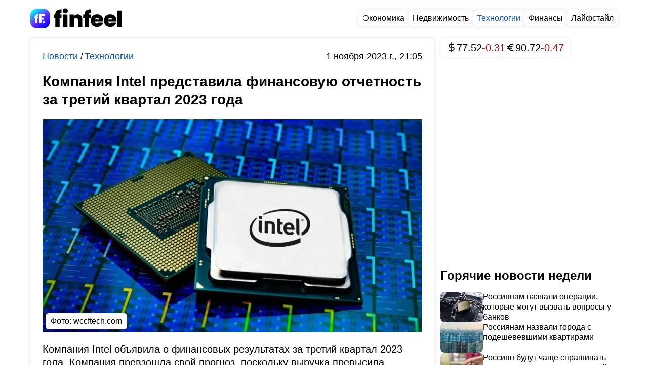

--- FILE ---
content_type: text/html; charset=utf-8
request_url: https://finfeel.ru/tehnologii/kompaniya-intel-predstavila-finansovuyu-otchetnost-za-tretiy-kvartal-2023-goda
body_size: 21208
content:
<!DOCTYPE html><html lang="ru" class="page page--desktop" prefix="og: http://ogp.me/ns# article: http://ogp.me/ns/article# video: http://ogp.me/ns/video#"><head><meta charset="utf-8"><meta name="viewport" content="width=device-width,user-scalable=yes,initial-scale=1,maximum-scale=6,minimum-scale=1,interactive-widget=overlays-content"><meta http-equiv="X-UA-Compatible" content="ie=edge"><meta name="robots" content="index,follow"><title>Компания Intel представила финансовую отчетность за третий квартал 2023 года</title><meta name="description" content="Компания Intel объявила о финансовых результатах за третий квартал 2023 года. Компания превзошла свой прогноз, поскольку выручка превысила верхний предел ожиданий."><link rel="canonical" href="https://finfeel.ru/tehnologii/kompaniya-intel-predstavila-finansovuyu-otchetnost-za-tretiy-kvartal-2023-goda"><link rel="amphtml" href="https://finfeel.ru/tehnologii/kompaniya-intel-predstavila-finansovuyu-otchetnost-za-tretiy-kvartal-2023-goda/amp"><meta property="og:type" content="article"><meta property="og:title" content="Компания Intel представила финансовую отчетность за третий квартал 2023 года"><meta property="og:description" content="Компания Intel объявила о финансовых результатах за третий квартал 2023 года. Компания превзошла свой прогноз, поскольку выручка превысила верхний предел ожиданий."><meta property="og:site_name" content="FinFeel"><meta property="og:url" content="https://finfeel.ru/tehnologii/kompaniya-intel-predstavila-finansovuyu-otchetnost-za-tretiy-kvartal-2023-goda"><meta property="og:image" content="https://finfeel.ru/storage/774e21a7e709b54dca81745a8d64b0cd59d4e840-large.webp"><meta property="og:image:type" content="image/webp"><meta property="og:locale" content="ru_RU"><meta property="article:published_time" content="2023-11-01T18:05:45.000Z"><meta property="article:modified_time" content="2023-11-01T18:05:45.000Z"><meta property="article:publisher" content="https://finfeel.ru"><meta property="article:author" content="https://finfeel.ru/authors/5"><meta name="twitter:card" content="summary_large_image"><meta name="twitter:domain" content="finfeel.ru"><meta name="twitter:site" content="FinFeel"><meta name="twitter:title" content="Компания Intel представила финансовую отчетность за третий квартал 2023 года"><meta name="twitter:description" content="Компания Intel объявила о финансовых результатах за третий квартал 2023 года. Компания превзошла свой прогноз, поскольку выручка превысила верхний предел ожиданий."><meta name="twitter:image" content="https://finfeel.ru/storage/774e21a7e709b54dca81745a8d64b0cd59d4e840-large.webp"><meta name="twitter:url" content="https://finfeel.ru/tehnologii/kompaniya-intel-predstavila-finansovuyu-otchetnost-za-tretiy-kvartal-2023-goda"><link rel="alternate" type="application/rss+xml" href="https://finfeel.ru/rss/news/tehnologii"><meta name="robots" content="max-image-preview:large"><meta name="theme-color" content="#ffffff"><link rel="icon" type="image/svg+xml" sizes="any" href="https://finfeel.ru/static/icons/favicon/favicon.svg"><link rel="icon" type="image/x-icon" sizes="128x128" href="https://finfeel.ru/static/icons/favicon/favicon-128x128.ico"><link rel="icon" type="image/x-icon" sizes="16x16" href="https://finfeel.ru/static/icons/favicon/favicon.ico"><link rel="apple-touch-icon" sizes="57x57" href="https://finfeel.ru/static/icons/favicon/apple-icon-57x57.png"><link rel="apple-touch-icon" sizes="60x60" href="https://finfeel.ru/static/icons/favicon/apple-icon-60x60.png"><link rel="apple-touch-icon" sizes="72x72" href="https://finfeel.ru/static/icons/favicon/apple-icon-72x72.png"><link rel="apple-touch-icon" sizes="76x76" href="https://finfeel.ru/static/icons/favicon/apple-icon-76x76.png"><link rel="apple-touch-icon" sizes="114x114" href="https://finfeel.ru/static/icons/favicon/apple-icon-114x114.png"><link rel="apple-touch-icon" sizes="120x120" href="https://finfeel.ru/static/icons/favicon/apple-icon-120x120.png"><link rel="apple-touch-icon" sizes="144x144" href="https://finfeel.ru/static/icons/favicon/apple-icon-144x144.png"><link rel="apple-touch-icon" sizes="152x152" href="https://finfeel.ru/static/icons/favicon/apple-icon-152x152.png"><link rel="apple-touch-icon" sizes="180x180" href="https://finfeel.ru/static/icons/favicon/apple-icon-180x180.png"><link rel="icon" type="image/png" sizes="192x192" href="https://finfeel.ru/static/icons/favicon/android-icon-192x192.png"><link rel="icon" type="image/png" sizes="512x512" href="https://finfeel.ru/static/icons/favicon/android-icon-512x512.png"><link rel="icon" type="image/png" sizes="32x32" href="https://finfeel.ru/static/icons/favicon/favicon-32x32.png"><link rel="icon" type="image/png" sizes="96x96" href="https://finfeel.ru/static/icons/favicon/favicon-96x96.png"><link rel="icon" type="image/png" sizes="16x16" href="https://finfeel.ru/static/icons/favicon/favicon-16x16.png"><link rel="mask-icon" href="https://finfeel.ru/static/icons/favicon/safari-pinned-tab.svg"><link rel="manifest" href="data:application/manifest+json,%7B%22name%22%3A%22finfeel.ru%22%2C%22short_name%22%3A%22finfeel.ru%22%2C%22theme_color%22%3A%22%23000000%22%2C%22background_color%22%3A%22%23ffffff%22%2C%22display%22%3A%22standalone%22%2C%22start_url%22%3A%22https%3A%2F%2Ffinfeel.ru%2F%22%2C%22icons%22%3A%5B%7B%22src%22%3A%22https%3A%2F%2Ffinfeel.ru%2Fstatic%2Ficons%2Ffavicon%2Fandroid-icon-512x512.png%22%2C%22sizes%22%3A%22512x512%22%2C%22type%22%3A%22image%2Fpng%22%7D%2C%7B%22src%22%3A%22https%3A%2F%2Ffinfeel.ru%2Fstatic%2Ficons%2Ffavicon%2Fandroid-icon-192x192.png%22%2C%22sizes%22%3A%22192x192%22%2C%22type%22%3A%22image%2Fpng%22%7D%2C%7B%22src%22%3A%22https%3A%2F%2Ffinfeel.ru%2Fstatic%2Ficons%2Ffavicon%2Fandroid-icon-192x192.png%22%2C%22sizes%22%3A%22192x192%22%2C%22type%22%3A%22image%2Fpng%22%2C%22purpose%22%3A%22maskable%22%7D%5D%7D"><meta name="yandex-verification" content="98bdbbdab27e3802"><meta name="zen-verification" content="65zLlHRENCZ7KNXL1TpnSJj1xdAGqHSNjuwMYwB7ctbaDp60pItGBHxWjRxCUlT7"><style>body{margin:0}</style><script type="application/ld+json">{"@context":"https://schema.org/","@type":"NewsMediaOrganization","name":"FinFeel","logo":{"@context":"https://schema.org","@type":"ImageObject","url":"https://finfeel.ru/static/icons/favicon/android-icon-192x192.png","height":192,"width":192},"image":"https://finfeel.ru/static/icons/logo.svg","url":"https://finfeel.ru","masthead":"https://finfeel.ru/contacts","foundingDate":"2022-06-24","address":{"@context":"https://schema.org","@type":"PostalAddress","streetAddress":"улица Фрунзе, д. 25","postalCode":"153007","addressLocality":"Иваново","addressRegion":"Ивановская область","addressCountry":"ru"},"telephone":"+7(910)827-76-70","email":"partners@finfeel.ru","funder":"Гуров Александр Юрьевич","sameAs":["https://dzen.ru/finfeel","https://vk.com/finfeelru","https://t.me/finfeel_news","https://www.youtube.com/channel/UC4jsXG7OIfOQOhhmQ4t8v1w"]}</script><script>window.YaHeaderBiddingSettings={biddersMap:{bidvol:2250325,Gnezdo:2446795},adUnits:[],timeout:1e3},window.Ya||(window.Ya={}),window.yaContextCb=window.yaContextCb||[],window.Ya.adfoxCode||(window.Ya.adfoxCode={}),window.Ya.adfoxCode.hbCallbacks||(window.Ya.adfoxCode.hbCallbacks=[])</script><script async src="https://yandex.ru/ads/system/header-bidding.js"></script><script async src="https://yandex.ru/ads/system/context.js"></script><script type="text/javascript">!function(e,d,t,i,r){e[r]=e[r]||function(){(e[r].actions=e[r].actions||[]).push(arguments)};for(var n=0;n<document.scripts.length;n++)if(document.scripts[n].src===i)return;k=d.createElement(t),a=d.getElementsByTagName(t)[0],k.async=1,k.src=i,a.parentNode.insertBefore(k,a)}(window,document,"script","/mywidget/static/client.js","MyWidget"),MyWidget("addFeed",{name:"gnezdo-361181",metaData:{type:"gnezdo",id:361181},preload:!1,directLoad:!0}),MyWidget("addFeed",{name:"smi2-102530",metaData:{type:"mirtesen",id:102530},preload:!1,directLoad:!0}),MyWidget("addFeed",{name:"adwile-ssp-29789",metaData:{type:"adwile-ssp",id:29789},preload:!1,directLoad:!0}),MyWidget("addFeed",{name:"da-9298445",metaData:{type:"directadvert",id:9298445},preload:!1}),MyWidget("addFeed",{name:"smi2-102531",metaData:{type:"mirtesen",id:102531},preload:!1,directLoad:!0}),MyWidget("addFeed",{name:"24smi-29436",metaData:{type:"adwile",id:29436},preload:!1,directLoad:!0}),MyWidget("addFeed",{name:"da-9283010",metaData:{type:"directadvert",id:9283010},preload:!1,directLoad:!0}),MyWidget("addFeed",{name:"infox-30204",metaData:{type:"infox",id:30204},preload:!1,directLoad:!0})</script><script>var authUserInfo=!1,metrikaId=87427082;function setGoal(e,n){let a=0,t=setInterval(function(){75<=++a?(clearInterval(t),console.warn("Yandex Metrika not loaded after 7.5 seconds")):void 0!==window.ym&&(YA_DATA("reachGoal",e,n),clearInterval(t))},100)}function YA_DATA(e=!1,n=!1,a=!1){let t=0,o=setInterval(function(){75<=++t?(clearInterval(o),console.warn("Yandex Metrika not loaded after 7.5 seconds")):void 0!==window.ym&&(ym(metrikaId,e,n,a),clearInterval(o))},100)}window.yaContextCb=window.yaContextCb||[]</script><script type="application/ld+json">{"@context":"https://schema.org","@type":"NewsArticle","description":"Компания Intel объявила о финансовых результатах за третий квартал 2023 года. Компания превзошла свой прогноз, поскольку выручка превысила верхний предел ожиданий. ","image":[{"@context":"https://schema.org","@type":"ImageObject","url":"https://finfeel.ru/storage/774e21a7e709b54dca81745a8d64b0cd59d4e840-large.webp","name":"Компания Intel представила финансовую отчетность за третий квартал 2023 года","caption":"https:&#x2F;&#x2F;wccftech.com","representativeOfPage":true},{"@type":"ImageObject","url":"https://finfeel.ru/storage/81754fbfb878cb1b88a7a07477f5c24eb8ae68dc.webp","caption":"https://www.intc.com"}],"mainEntityOfPage":{"@type":"WebPage","@id":"kompaniya-intel-predstavila-finansovuyu-otchetnost-za-tretiy-kvartal-2023-goda"},"url":"https://finfeel.ru/tehnologii/kompaniya-intel-predstavila-finansovuyu-otchetnost-za-tretiy-kvartal-2023-goda","identifier":"kompaniya-intel-predstavila-finansovuyu-otchetnost-za-tretiy-kvartal-2023-goda","inLanguage":"ru","dateModified":"2023-11-01T18:05:45.000+00:00","datePublished":"2023-11-01T18:05:45.000+00:00","headline":"Компания Intel представила финансовую отчетность за третий квартал 2023 года","author":[{"@type":"Person","name":"Ерастова Кристина","url":"https://finfeel.ru/authors/5","jobTitle":"Автор","image":"https://finfeel.ru/static/images/default-avatar.svg","description":"Публикации автора Ерастова Кристина: читать свежие материалы и экспертные статьи."}],"publisher":{"@type":"NewsMediaOrganization","name":"FinFeel","url":"https://finfeel.ru","logo":{"@context":"https://schema.org","@type":"ImageObject","url":"https://finfeel.ru/static/icons/favicon/android-icon-192x192.png","height":192,"width":192},"image":"https://finfeel.ru/static/icons/logo.svg","masthead":"https://finfeel.ru/contacts","foundingDate":"2022-06-24","address":{"@context":"https://schema.org","@type":"PostalAddress","streetAddress":"улица Фрунзе, д. 25","postalCode":"153007","addressLocality":"Иваново","addressRegion":"Ивановская область","addressCountry":"ru"},"telephone":"+7(910)827-76-70","email":"partners@finfeel.ru","funder":"Гуров Александр Юрьевич","sameAs":["https://dzen.ru/finfeel","https://vk.com/finfeelru","https://t.me/finfeel_news","https://www.youtube.com/channel/UC4jsXG7OIfOQOhhmQ4t8v1w"]},"copyrightHolder":{"@type":"Organization","name":"FinFeel","url":"https://finfeel.ru/"},"sourceOrganization":{"@type":"Organization","name":"FinFeel","url":"https://finfeel.ru/"},"isAccessibleForFree":true,"about":[{"@type":"Thing","name":"Новости"},{"@type":"Thing","name":"Технологии"}],"keywords":["Новости","Технологии"]}</script><script type="application/ld+json">{"@context":"https://schema.org","@type":"BreadcrumbList","itemListElement":[{"@type":"ListItem","position":1,"name":"Главная","item":"https://finfeel.ru"},{"@type":"ListItem","position":2,"name":"Технологии","item":"https://finfeel.ru/tehnologii"},{"@type":"ListItem","position":3,"name":"Компания Intel представила финансовую отчетность за третий квартал 2023 года"}]}</script><script type="application/ld+json">{"@context":"https://schema.org","@type":"ImageObject","url":"https://finfeel.ru/storage/774e21a7e709b54dca81745a8d64b0cd59d4e840-large.webp","name":"Компания Intel представила финансовую отчетность за третий квартал 2023 года","caption":"https:&#x2F;&#x2F;wccftech.com","width":"1280","height":"720"}</script><script type="application/ld+json">{"@context":"https://schema.org","@type":"ImageObject","url":"https://finfeel.ru/storage/774e21a7e709b54dca81745a8d64b0cd59d4e840-medium.webp","name":"Компания Intel представила финансовую отчетность за третий квартал 2023 года","caption":"https:&#x2F;&#x2F;wccftech.com","width":"854","height":"480"}</script><script type="application/ld+json">{"@context":"https://schema.org","@type":"ImageObject","url":"https://finfeel.ru/storage/774e21a7e709b54dca81745a8d64b0cd59d4e840-small.webp","name":"Компания Intel представила финансовую отчетность за третий квартал 2023 года","caption":"https:&#x2F;&#x2F;wccftech.com","width":"640","height":"360"}</script><script src="https://yastatic.net/share2/share.js" defer="defer"></script><style>/*! normalize.css v8.0.1 | MIT License | github.com/necolas/normalize.css */html{line-height:1.15;-webkit-text-size-adjust:100%}body{margin:0}main{display:block}h1{font-size:2em;margin:.67em 0}hr{-webkit-box-sizing:content-box;box-sizing:content-box;height:0;overflow:visible}pre{font-family:monospace,monospace;font-size:1em}a{background-color:rgba(0,0,0,0)}abbr[title]{border-bottom:none;text-decoration:underline;text-decoration:underline;-webkit-text-decoration:underline dotted;text-decoration:underline dotted}b,strong{font-weight:bolder}code,kbd,samp{font-family:monospace,monospace;font-size:1em}small{font-size:80%}sub,sup{font-size:75%;line-height:0;position:relative;vertical-align:baseline}sub{bottom:-.25em}sup{top:-.5em}img{border-style:none}button,input,optgroup,select,textarea{font-family:inherit;font-size:100%;line-height:1.15;margin:0}button,input{overflow:visible}button,select{text-transform:none}[type=button],[type=reset],[type=submit],button{-webkit-appearance:button}[type=button]::-moz-focus-inner,[type=reset]::-moz-focus-inner,[type=submit]::-moz-focus-inner,button::-moz-focus-inner{border-style:none;padding:0}[type=button]:-moz-focusring,[type=reset]:-moz-focusring,[type=submit]:-moz-focusring,button:-moz-focusring{outline:1px dotted ButtonText}fieldset{padding:.35em .75em .625em}legend{-webkit-box-sizing:border-box;box-sizing:border-box;color:inherit;display:table;max-width:100%;padding:0;white-space:normal}progress{vertical-align:baseline}textarea{overflow:auto}[type=checkbox],[type=radio]{-webkit-box-sizing:border-box;box-sizing:border-box;padding:0}[type=number]::-webkit-inner-spin-button,[type=number]::-webkit-outer-spin-button{height:auto}[type=search]{-webkit-appearance:textfield;outline-offset:-2px}[type=search]::-webkit-search-decoration{-webkit-appearance:none}::-webkit-file-upload-button{-webkit-appearance:button;font:inherit}details{display:block}summary{display:list-item}template{display:none}[hidden]{display:none}:root{--white:#fff;--black:#000;--red:#b80000;--blue:#24579d;--background:#ffffff;--gray:#696969;--gray-lightest:#f2f1f2;--black-opacity-004:rgba(0, 0, 0, 0.04);--main-color__hover:rgb(9, 87, 188);--transition-default:0.25s;--transition-slow:0.4s;--link-default:rgb(9, 87, 188);--green-dark:#02680d;--red-dark:#ac1212;--bg-rklm-mock:#ddd}.rklm-wrapper{display:grid;max-width:100%;width:100%}.rklm{overflow:hidden;max-width:100%}.rklm-mock{display:-webkit-box;display:-ms-flexbox;display:flex;-webkit-box-orient:vertical;-webkit-box-direction:normal;-ms-flex-direction:column;flex-direction:column;-webkit-box-pack:center;-ms-flex-pack:center;justify-content:center;-webkit-box-align:center;-ms-flex-align:center;align-items:center;text-align:center;gap:5px;overflow:hidden;max-width:100%;width:100%;height:100px;color:#000;color:var(--black);background-color:#ddd;background-color:var(--bg-rklm-mock)}.rklm-wrapper__before-header-desk,.rklm-wrapper__before-header-mob{position:relative;z-index:10}.rklm-wrapper__fullscreen-mob{position:relative;z-index:9999}.rklm-wrapper__publications-rsidebar-first-desk{margin-bottom:10px}.rklm-wrapper__publications-rsidebar-second-desk{margin-bottom:10px}.rklm-wrapper__between-publications-desk{margin-bottom:20px}.rklm-wrapper__between-publications-second-desk{margin-bottom:20px}.rklm-wrapper__between-publications-collapsed-desk{margin-bottom:20px}.rklm-wrapper__between-publications-mob{margin-bottom:16px}.rklm-wrapper__between-publications-second-mob{margin-bottom:16px}.rklm-wrapper__between-publications-collapsed-mob{margin-bottom:16px}.up-button{left:30px;bottom:10px;visibility:hidden;display:-webkit-box;display:-ms-flexbox;display:flex;-webkit-box-pack:center;-ms-flex-pack:center;justify-content:center;-webkit-box-align:center;-ms-flex-align:center;align-items:center;width:80px;height:80px;background:#fff;background:var(--white);border-radius:50%;z-index:50;-webkit-transition:color .25s ease,opacity .25s ease,-webkit-box-shadow .25s ease;transition:color .25s ease,opacity .25s ease,-webkit-box-shadow .25s ease;-o-transition:box-shadow .25s ease,color .25s ease,opacity .25s ease;transition:box-shadow .25s ease,color .25s ease,opacity .25s ease;transition:box-shadow .25s ease,color .25s ease,opacity .25s ease,-webkit-box-shadow .25s ease;cursor:pointer;border:none;color:#000;color:var(--black);position:fixed;bottom:24px;opacity:.85;-webkit-box-shadow:0 0 4px rgba(0,0,0,.3);box-shadow:0 0 4px rgba(0,0,0,.3)}.up-button svg{height:24px;width:24px}.up-button--active{visibility:visible;-webkit-transition:opacity .3s;-o-transition:opacity .3s;transition:opacity .3s}.up-button:hover{color:#24579d;color:var(--blue);opacity:1}.page.page--desktop .up-button{left:calc((100vw - 1760px + 160px)/ 4);-webkit-transform:translateX(-50%);-ms-transform:translateX(-50%);transform:translateX(-50%)}.page.page--desktop .up-button svg{min-width:20px;min-height:20px}@media(max-width:1920px){.page.page--desktop .up-button{width:64px;height:64px}}@media(max-width:1760px){.page.page--desktop .up-button{left:10px;-webkit-transform:none;-ms-transform:none;transform:none;width:60px;height:60px;bottom:16px}.page.page--desktop .up-button svg{height:20px;width:20px;min-width:20px;min-height:20px}}@media(max-width:1439px){.page.page--desktop .up-button{left:10px;width:40px;height:40px;bottom:16px}.page.page--desktop .up-button svg{height:16px;width:16px;min-width:16px;min-height:16px}}@media(min-width:860px)and (max-width:1023px){.page.page--desktop .up-button{left:5px;width:38px;height:38px}}.page.page--mobile .up-button{left:calc((100vw - 800px + 16px)/ 4);-webkit-transform:translateX(-50%);-ms-transform:translateX(-50%);transform:translateX(-50%)}.page.page--mobile .up-button svg{min-width:20px;min-height:20px}@media(max-width:1000px){.page.page--mobile .up-button{left:10px;bottom:10px;-webkit-transform:none;-ms-transform:none;transform:none;width:56px;height:56px}}@media(max-width:767px){.page.page--mobile .up-button{width:48px;height:48px;bottom:8px;left:8px}.page.page--mobile .up-button svg{height:18px;width:18px;min-width:18px;min-height:18px}}@media(max-width:480px){.page.page--mobile .up-button{width:40px;height:40px}}.breadcrumbs-list{list-style-type:none;display:-webkit-box;display:-ms-flexbox;display:flex;gap:4px;padding-left:0;margin:0}.breadcrumbs-list__item-link{font-weight:400;font-size:18px;line-height:130%;color:#0957bc;color:var(--link-default);-webkit-text-decoration:none;text-decoration:none;-webkit-transition:color .25s ease;-o-transition:color .25s ease;transition:color .25s ease;-webkit-transition:color var(--transition-default) ease;-o-transition:color var(--transition-default) ease;transition:color var(--transition-default) ease}.breadcrumbs-list__item-text{font-weight:400;font-size:18px;line-height:130%;color:#000;color:var(--black);-webkit-text-decoration:none;text-decoration:none;-webkit-transition:color .25s ease;-o-transition:color .25s ease;transition:color .25s ease;-webkit-transition:color var(--transition-default) ease;-o-transition:color var(--transition-default) ease;transition:color var(--transition-default) ease}.tab-content{display:none}.tab-content--active{display:block}.authorization-modal{background-color:#fff;background-color:var(--white);padding:56px 40px 32px;border-radius:8px;max-width:440px;width:100%;position:relative;-webkit-box-shadow:0 0 5px 2px rgba(34,60,80,.1);box-shadow:0 0 5px 2px rgba(34,60,80,.1)}@media(max-width:1023px){.authorization-modal{padding:40px 40px 24px}}@media(max-width:576px){.authorization-modal{padding:32px 16px 24px;height:100%;width:100vw;max-width:100%;border-radius:0;-webkit-box-shadow:none;box-shadow:none}@supports(height:100lvh){.authorization-modal{height:100lvh}}}@media(max-width:389px){.authorization-modal{padding-top:24px}}.authorization-modal__wrapper{display:none;height:100%;width:100vw;position:fixed;top:0;left:0;background:rgba(0,0,0,.2);-webkit-box-align:center;-ms-flex-align:center;align-items:center;-webkit-box-pack:center;-ms-flex-pack:center;justify-content:center;z-index:9999}@supports(height:100lvh){.authorization-modal__wrapper{height:100lvh}}.authorization-modal__wrapper--active{display:-webkit-box;display:-ms-flexbox;display:flex}.authorization-modal__btn-close{position:absolute;top:32px;right:32px;background-color:inherit;border:none;font-size:32px;color:#000;color:var(--black);padding:4px;cursor:pointer;-webkit-transition:color .25s ease;-o-transition:color .25s ease;transition:color .25s ease;-webkit-transition:color var(--transition-default) ease;-o-transition:color var(--transition-default) ease;transition:color var(--transition-default) ease}@media(max-width:1023px){.authorization-modal__btn-close{top:20px;right:20px}}@media(max-width:576px){.authorization-modal__btn-close{top:16px;right:16px;font-size:24px}}.authorization-modal__btn-close:hover{color:#0957bc;color:var(--main-color__hover)}.authorization-modal__inner{display:-webkit-box;display:-ms-flexbox;display:flex;-webkit-box-orient:vertical;-webkit-box-direction:normal;-ms-flex-direction:column;flex-direction:column;gap:32px;-webkit-box-align:center;-ms-flex-align:center;align-items:center;width:100%}@media(max-width:389px){.authorization-modal__inner{gap:24px}}@media(max-width:374px){.authorization-modal__inner{gap:16px}}.authorization-modal__logo{display:block}.authorization-modal__title{font-weight:700;text-align:center}.authorization-modal__auth-btns{display:-webkit-box;display:-ms-flexbox;display:flex;-webkit-box-orient:vertical;-webkit-box-direction:normal;-ms-flex-direction:column;flex-direction:column;gap:24px;width:100%}@media(max-width:1023px){.authorization-modal__auth-btns{gap:16px}}@media(max-width:389px){.authorization-modal__auth-btns{gap:12px}}@media(max-width:374px){.authorization-modal__auth-btns{gap:8px}}.authorization-modal__auth-btn{padding:13px 16px;display:-webkit-box;display:-ms-flexbox;display:flex;-webkit-box-align:center;-ms-flex-align:center;align-items:center;-webkit-box-pack:justify;-ms-flex-pack:justify;justify-content:space-between;border:1px solid #696969;border:1px solid var(--gray);border-radius:8px;color:#000;color:var(--black);-webkit-text-decoration:none;text-decoration:none;background-color:inherit;cursor:pointer;-webkit-transition:color .25s ease;-o-transition:color .25s ease;transition:color .25s ease;-webkit-transition:color var(--transition-default) ease;-o-transition:color var(--transition-default) ease;transition:color var(--transition-default) ease}.authorization-modal__auth-btn:hover{color:#0957bc;color:var(--main-color__hover)}@media(max-width:374px){.authorization-modal__auth-btn{padding:10px 16px}}.authorization-modal__auth-btn-image{width:30px;height:30px;display:block}@media(max-width:374px){.authorization-modal__auth-btn-image{width:25px;height:25px}}.authorization-modal__auth-btn-text{font-size:18px;line-height:22.5px;width:100%;text-align:center}.authorization-modal__text-policy{color:#000;color:var(--black);text-align:center;font-size:16px;font-weight:400;line-height:125%}.authorization-modal__text-policy a{color:#24579d;color:var(--blue);-webkit-text-decoration:none;text-decoration:none}html{background:#fff;background:var(--white);-webkit-box-sizing:border-box;box-sizing:border-box;font-family:Arial}body,html{height:100%;scrollbar-gutter:stable}.scroll-lock{overflow-y:hidden}*,:after,:before{-webkit-box-sizing:inherit;box-sizing:inherit;font-family:inherit;-webkit-tap-highlight-color:rgba(255,255,255,0);-webkit-tap-highlight-color:transparent}.footer.footer--mobile,.header.header--mobile .header__inner,.main.main--mobile{max-width:800px;margin:0 auto}.logo-link{display:-webkit-box;display:-ms-flexbox;display:flex;-webkit-text-decoration:none;text-decoration:none;background:inherit}.logo{width:100%}.main.main--mobile{background:#fff;background:var(--background)}.container{max-width:1760px;width:100%;margin:0 auto}.container--desktop{padding:0 80px}@media(max-width:1439px){.container--desktop{padding:0 60px}}@media(max-width:1023px){.container--desktop{padding:0 48px}}@media(max-width:860px){.container--desktop{padding:0 16px}}@media(max-width:576px){.container--desktop{padding:0}}.page-wrapper{display:-webkit-box;display:-ms-flexbox;display:flex;-webkit-box-orient:vertical;-webkit-box-direction:normal;-ms-flex-direction:column;flex-direction:column;height:100%;background:#fff;background:var(--background)}.page-inner{-webkit-box-flex:1;-ms-flex:1 0 auto;flex:1 0 auto;background:#fff;background:var(--background);min-height:100vh}.footer{-webkit-box-flex:0;-ms-flex:0 0 auto;flex:0 0 auto;background-color:#fff;background-color:var(--white)}#licntEE11{display:none}.intersection-observer__lines{background:rgba(0,0,0,0)}.intersection-observer__lines .intersection-observer__line-top{position:fixed;top:0;left:0;width:100vw;height:45vh;background:rgba(0,0,0,.25)}.intersection-observer__lines .intersection-observer__line-bottom{position:fixed;bottom:0;left:0;width:100vw;height:45vh;background:rgba(0,0,0,.25)}.intersection-observer__lines.intersection-observer__lines--mobile .intersection-observer__line-bottom,.intersection-observer__lines.intersection-observer__lines--mobile .intersection-observer__line-top{height:40vh}@-webkit-keyframes skeleton-animation{0%{background-position:-200px 0}100%{background-position:calc(200px + 100%) 0}}@keyframes skeleton-animation{0%{background-position:-200px 0}100%{background-position:calc(200px + 100%) 0}}.text-bold{font-weight:700}.text-level-1{color:#000;color:var(--black);font-size:32px;line-height:125%;margin:0}@media(max-width:1360px){.text-level-1{font-size:28px}}@media(max-width:576px){.text-level-1{font-size:26px}}.page.page--mobile .text-level-1{font-size:26px}@media(max-width:1360px){.page.page--mobile .text-level-1{font-size:24px}}@media(max-width:576px){.page.page--mobile .text-level-1{font-size:22px}}.text-level-2{color:#000;color:var(--black);font-size:28px;line-height:125%;margin:0}@media(max-width:1360px){.text-level-2{font-size:24px}}@media(max-width:576px){.text-level-2{font-size:22px}}.page.page--mobile .text-level-2{font-size:24px}@media(max-width:1360px){.page.page--mobile .text-level-2{font-size:22px}}@media(max-width:576px){.page.page--mobile .text-level-2{font-size:20px}}.text-level-3{color:#000;color:var(--black);font-size:24px;line-height:125%;margin:0}@media(max-width:1360px){.text-level-3{font-size:22px}}@media(max-width:576px){.text-level-3{font-size:20px}}.page.page--mobile .text-level-3{font-size:22px}@media(max-width:1360px){.page.page--mobile .text-level-3{font-size:20px}}@media(max-width:576px){.page.page--mobile .text-level-3{font-size:18px}}.text-level-4{color:#000;color:var(--black);font-size:20px;line-height:125%;margin:0}@media(max-width:1360px){.text-level-4{font-size:18px}}@media(max-width:576px){.text-level-4{font-size:16px}}.button__read-more{font-style:normal;font-weight:700;font-size:20px;line-height:130%;color:#000;color:var(--black);display:none;-webkit-box-orient:horizontal;-webkit-box-direction:normal;-ms-flex-direction:row;flex-direction:row;-webkit-box-pack:center;-ms-flex-pack:center;justify-content:center;-webkit-box-align:center;-ms-flex-align:center;align-items:center;padding:14px 8px;gap:16px;border:1px solid #000;border:1px solid var(--black);border-radius:8px;cursor:pointer;-webkit-transition:color .25s ease;-o-transition:color .25s ease;transition:color .25s ease;-webkit-transition:color var(--transition-default) ease;-o-transition:color var(--transition-default) ease;transition:color var(--transition-default) ease;min-width:255px;background:inherit;-webkit-text-decoration:none;text-decoration:none}@media(max-width:767px){.button__read-more{font-size:18px}}.button__read-more-text{padding-left:5px}.button__read-more--active{display:-webkit-box;display:-ms-flexbox;display:flex}.button__read-more:hover{color:#0957bc;color:var(--main-color__hover)}.page.page--mobile .button__read-more{font-size:18px}.pointer-events-none{pointer-events:none}.page.page--desktop .page__seo-text{font-size:16px;line-height:130%;margin:20px 0}@media(max-width:576px){.page.page--desktop .page__seo-text{padding:0 8px}}.page.page--mobile .page__seo-text{max-width:800px;padding:0 8px;margin:20px auto}.page .toastify{max-width:420px;width:100%;text-align:center}.loader{width:48px;height:48px;border:5px solid #000;border:5px solid var(--black);border-bottom-color:transparent;border-radius:50%;display:none;-webkit-box-sizing:border-box;box-sizing:border-box;-webkit-animation:rotation 1s linear infinite;animation:rotation 1s linear infinite;margin:0 auto}.loader--active{display:-webkit-box;display:-ms-flexbox;display:flex;-webkit-box-pack:center;-ms-flex-pack:center;justify-content:center;-webkit-box-align:center;-ms-flex-align:center;align-items:center}@-webkit-keyframes rotation{0%{-webkit-transform:rotate(0);transform:rotate(0)}100%{-webkit-transform:rotate(360deg);transform:rotate(360deg)}}@keyframes rotation{0%{-webkit-transform:rotate(0);transform:rotate(0)}100%{-webkit-transform:rotate(360deg);transform:rotate(360deg)}}.observer-line{display:none;width:100%;height:1px;opacity:0}.observer-line--active{display:block}.header.header--desktop{display:-webkit-box;display:-ms-flexbox;display:flex;-webkit-box-pack:justify;-ms-flex-pack:justify;justify-content:space-between;-webkit-box-align:center;-ms-flex-align:center;align-items:center;max-height:68px;height:68px;min-height:68px;padding-top:4px;background:#fff;background:var(--white);width:100%;gap:20px;position:relative}@media(max-width:576px){.header.header--desktop{padding:0 16px}}.header.header--desktop .logo{display:block;max-width:180px;min-width:180px;width:180px;max-height:48px;min-height:48px;height:48px}@media(max-width:576px){.header.header--desktop .logo{max-width:120px;min-width:120px;width:120px;max-height:28px;min-height:28px;height:28px}}.header__burger{width:40px;height:40px;display:none;-webkit-box-align:center;-ms-flex-align:center;align-items:center;-webkit-box-pack:center;-ms-flex-pack:center;justify-content:center;background:inherit;border:none;cursor:pointer;-webkit-transition:color .25s ease;-o-transition:color .25s ease;transition:color .25s ease;-webkit-transition:color var(--transition-default) ease;-o-transition:color var(--transition-default) ease;transition:color var(--transition-default) ease}.header__burger:hover{color:#0957bc;color:var(--main-color__hover)}.header__burger .header__burger-open{display:inline;display:initial}.header__burger--active .header__burger-open{display:none}.header__burger--active .header__burger-close{display:inline;display:initial}@media(max-width:1023px){.header__burger{display:-webkit-box;display:-ms-flexbox;display:flex}}.header__burger-close{display:none}@media(max-width:1023px){.header-menu{position:absolute;z-index:10;width:100%;background:#fff;background:var(--white);left:0;height:-webkit-fit-content;height:-moz-fit-content;height:fit-content;top:0;-webkit-transform:translateY(calc(-100% - 350px));-ms-transform:translateY(calc(-100% - 350px));transform:translateY(calc(-100% - 350px));padding:0 0 25px;-webkit-box-shadow:0 8px 8px rgba(0,0,0,.1);box-shadow:0 8px 8px rgba(0,0,0,.1)}.header-menu--active{-webkit-transform:translateY(67px);-ms-transform:translateY(67px);transform:translateY(67px)}}.header-menu__list{list-style-type:none;display:-webkit-box;display:-ms-flexbox;display:flex;-webkit-box-orient:horizontal;-webkit-box-direction:normal;-ms-flex-direction:row;flex-direction:row;-webkit-box-align:start;-ms-flex-align:start;align-items:flex-start;gap:4px;margin:0;padding-left:0}@media(max-width:1023px){.header-menu__list{-webkit-box-orient:vertical;-webkit-box-direction:normal;-ms-flex-direction:column;flex-direction:column;gap:8px;padding:8px 36px 0}}@media(max-width:860px){.header-menu__list{padding:8px 6px 0}}.header-menu__list-item{width:100%;position:relative}.header-menu__list-item a{display:-webkit-box;display:-ms-flexbox;display:flex;-webkit-box-orient:horizontal;-webkit-box-direction:normal;-ms-flex-direction:row;flex-direction:row;-webkit-box-align:start;-ms-flex-align:start;align-items:flex-start;padding:6px 8px;background:#fff;background:var(--white);-webkit-box-shadow:0 0 10px rgba(0,0,0,.1);box-shadow:0 0 10px rgba(0,0,0,.1);border-radius:8px;font-weight:400;font-size:16px;line-height:130%;-webkit-text-decoration:none;text-decoration:none;color:#000;color:var(--black);white-space:nowrap;-webkit-transition:color .25s ease;-o-transition:color .25s ease;transition:color .25s ease;-webkit-transition:color var(--transition-default) ease;-o-transition:color var(--transition-default) ease;transition:color var(--transition-default) ease}.header-menu__list-item a:hover{color:#0957bc;color:var(--main-color__hover)}@media(max-width:1023px){.header-menu__list-item a{-webkit-box-shadow:none;box-shadow:none;-webkit-transition:color .25s ease,-webkit-box-shadow .4s ease;transition:color .25s ease,-webkit-box-shadow .4s ease;-o-transition:box-shadow .4s ease,color .25s ease;transition:box-shadow .4s ease,color .25s ease;transition:box-shadow .4s ease,color .25s ease,-webkit-box-shadow .4s ease;-webkit-transition:color var(--transition-default) ease,-webkit-box-shadow .4s ease;transition:color var(--transition-default) ease,-webkit-box-shadow .4s ease;-o-transition:box-shadow .4s ease,color var(--transition-default) ease;transition:box-shadow .4s ease,color var(--transition-default) ease;transition:box-shadow .4s ease,color var(--transition-default) ease,-webkit-box-shadow .4s ease;font-size:18px;padding:12px}.header-menu__list-item a:hover{-webkit-box-shadow:0 0 10px rgba(0,0,0,.1);box-shadow:0 0 10px rgba(0,0,0,.1);color:#0957bc;color:var(--main-color__hover)}}@media(max-width:860px){.header-menu__list-item a{padding:10px}}.header-menu__list-item--active a{color:#0957bc;color:var(--main-color__hover)}.currencies{display:-webkit-box;display:-ms-flexbox;display:flex;gap:12px;-webkit-box-align:center;-ms-flex-align:center;align-items:center;-webkit-box-shadow:0 0 6px 0 rgba(0,0,0,.1019607843);box-shadow:0 0 6px 0 rgba(0,0,0,.1019607843);padding:6px 12px;height:40px;width:-webkit-fit-content;width:-moz-fit-content;width:fit-content;border-radius:8px}@media(max-width:1360px){.currencies{height:36px}}.currency{display:-webkit-box;display:-ms-flexbox;display:flex;gap:4px;-webkit-box-align:center;-ms-flex-align:center;align-items:center}.currency__icon{position:relative;bottom:1px;width:20px;height:20px}.currency__value{font-size:20px;line-height:130%;font-weight:400}.currency__change{font-weight:400;font-size:20px;line-height:130%}.currency__change--down{color:#ac1212;color:var(--red-dark)}.currency__change--up{color:#02680d;color:var(--green-dark)}.article.article--desktop{background:#fff;background:var(--white);border-radius:8px;padding:32px;width:100%;margin:0 auto 20px;-webkit-box-shadow:0 0 5px 2px rgba(34,60,80,.1);box-shadow:0 0 5px 2px rgba(34,60,80,.1)}@media(max-width:1439px){.article.article--desktop{padding:24px}}@media(max-width:1023px){.article.article--desktop{padding:20px 16px}}.article__inner{max-width:920px;margin:0 auto}.article__title{font-style:normal;font-weight:700;font-size:32px;line-height:130%;color:#000;color:var(--black);margin:0;padding-bottom:20px}@media(max-width:1439px){.article__title{font-size:28px}}@media(max-width:1023px){.article__title{font-size:24px}}@media(max-width:767px){.article__title{font-size:22px}}.article__image-wrapper{overflow:hidden;width:100%;margin-bottom:20px;position:relative}.article__image{max-height:556px;display:block;-o-object-fit:cover;object-fit:cover;-o-object-position:center;object-position:center;width:100%;aspect-ratio:16/9;height:auto}.article__image-source{font-weight:400;font-size:16px;line-height:130%;color:#000;color:var(--black);margin-top:8px;position:absolute;bottom:6px;left:6px;max-width:calc(100% - 12px);border-radius:6px;background:#fff;background:var(--white);-webkit-box-shadow:0 0 4px 0 rgba(34,60,80,.1);box-shadow:0 0 4px 0 rgba(34,60,80,.1)}@media(max-width:576px){.article__image-source{font-size:14px}}.article-info{-webkit-box-orient:vertical;-webkit-box-direction:normal;-ms-flex-direction:column;flex-direction:column;-webkit-box-align:start;-ms-flex-align:start;align-items:flex-start;margin-top:20px}.article-info__author{font-weight:400;font-size:18px;line-height:130%;color:#000;color:var(--black)}@media(max-width:767px){.article-info__author{font-size:16px}}@media(max-width:390px){.article-info__author{font-size:15px}}@media(max-width:360px){.article-info__author{font-size:14px}}.article-info__author a{-webkit-text-decoration:none;text-decoration:none;color:#0957bc;color:var(--link-default);-webkit-transition:color .25s ease;-o-transition:color .25s ease;transition:color .25s ease;-webkit-transition:color var(--transition-default) ease;-o-transition:color var(--transition-default) ease;transition:color var(--transition-default) ease}.article-info__author a:hover{color:#0957bc;color:var(--main-color__hover)}.article-info__nav{display:grid;grid-template-columns:repeat(3,1fr);-webkit-box-pack:justify;-ms-flex-pack:justify;justify-content:space-between;-webkit-box-align:start;-ms-flex-align:start;align-items:start;grid-gap:12px;gap:12px;-ms-flex-wrap:wrap;flex-wrap:wrap;white-space:nowrap;margin-bottom:20px}@media(max-width:1399px){.article-info__nav{display:-webkit-box;display:-ms-flexbox;display:flex}}@media(max-width:767px){.article-info__nav{display:-webkit-box;display:-ms-flexbox;display:flex;-ms-flex-wrap:wrap;flex-wrap:wrap}}.article-info__category{font-weight:400;font-size:18px;line-height:130%;color:#0957bc;color:var(--link-default);-webkit-text-decoration:none;text-decoration:none;-webkit-transition:color .25s ease;-o-transition:color .25s ease;transition:color .25s ease;-webkit-transition:color var(--transition-default) ease;-o-transition:color var(--transition-default) ease;transition:color var(--transition-default) ease;white-space:normal;white-space:initial}.article-info__category:hover{color:#0957bc;color:var(--main-color__hover)}.article-info__date{font-weight:400;font-size:18px;line-height:130%;color:#000;color:var(--black);justify-self:center}.article-info__views{display:-webkit-box;display:-ms-flexbox;display:flex;-webkit-box-align:center;-ms-flex-align:center;align-items:center;font-weight:400;font-size:18px;gap:5px;line-height:130%;color:#000;color:var(--black);justify-self:end}.article-info__views img{display:block;width:17px}.article-info__views span{display:block}.article-info__read-time{display:-webkit-box;display:-ms-flexbox;display:flex;-webkit-box-align:center;-ms-flex-align:center;align-items:center;gap:8px;width:-webkit-fit-content;width:-moz-fit-content;width:fit-content;margin-left:auto}.article-info__read-time img{position:relative;top:-1px}.article-info__read-time span{line-height:20px}@media(max-width:480px){.article-info__read-time{display:none}}@media(max-width:767px){.article-info__category,.article-info__date,.article-info__read-time,.article-info__views{font-size:16px}}@media(max-width:390px){.article-info__category,.article-info__date,.article-info__read-time,.article-info__views{font-size:15px}}@media(max-width:360px){.article-info__category,.article-info__date,.article-info__read-time,.article-info__views{font-size:14px}}.article--desktop .article__body .rklm-wrapper{width:100%;margin-bottom:16px}.article--desktop .article__body--read-more .article-body__read-more-link-wrapper,.article--desktop .article__body--read-more>:last-child{position:relative}.article--desktop .article__body--read-more .article-body__read-more-link-wrapper::after,.article--desktop .article__body--read-more>:last-child::after{content:"";position:absolute;top:0;left:0;width:100%;height:100%;pointer-events:none;background:-webkit-gradient(linear,left bottom,left top,from(#fff),color-stop(rgba(255,255,255,.68)),color-stop(rgba(255,255,255,.6)),color-stop(rgba(255,255,255,.54)),color-stop(rgba(255,255,255,.44)),color-stop(rgba(255,255,255,.32)),to(rgba(255,255,255,.24)));background:-o-linear-gradient(bottom,#fff,rgba(255,255,255,.68),rgba(255,255,255,.6),rgba(255,255,255,.54),rgba(255,255,255,.44),rgba(255,255,255,.32),rgba(255,255,255,.24));background:linear-gradient(0deg,#fff,rgba(255,255,255,.68),rgba(255,255,255,.6),rgba(255,255,255,.54),rgba(255,255,255,.44),rgba(255,255,255,.32),rgba(255,255,255,.24))}.article--desktop .article__body blockquote,.article--desktop .article__body div,.article--desktop .article__body figure,.article--desktop .article__body iframe,.article--desktop .article__body p{margin:0;padding:0}.article--desktop .article__body span.block-bold{font-weight:700}.article--desktop .article__body span.block-italic{font-style:italic}.article--desktop .article__body .article__image-wrapper{margin-bottom:20px}.article--desktop .article__body .article__image-source{margin-top:8px;padding:6px 10px}.article--desktop .article__body .article__image-source a{-webkit-text-decoration:none;text-decoration:none;color:#000;color:var(--black);-webkit-transition:color .25s ease;-o-transition:color .25s ease;transition:color .25s ease;-webkit-transition:color var(--transition-default) ease;-o-transition:color var(--transition-default) ease;transition:color var(--transition-default) ease}.article--desktop .article__body .article__image-source a:hover{color:#0957bc;color:var(--main-color__hover)}.article--desktop .article__body a{color:#0957bc;color:var(--link-default)}.article--desktop .article__body .article-body__subtitle{margin-top:0;font-weight:600;font-size:22px;line-height:130%;color:#000;color:var(--black);margin-bottom:16px}@media(max-width:1023px){.article--desktop .article__body .article-body__subtitle{font-size:20px}}.article--desktop .article__body .article-body__paragraph{font-weight:400;font-size:20px;line-height:130%;color:#000;color:var(--black);margin-bottom:16px}@media(max-width:767px){.article--desktop .article__body .article-body__paragraph{font-size:18px}}.article--desktop .article__body .article-body__ol{padding-left:24px;margin-top:0;margin-bottom:16px}@media(max-width:767px){.article--desktop .article__body .article-body__ol{padding-left:20px}}.article--desktop .article__body .article-body__ol-item{font-weight:400;font-size:20px;line-height:130%;color:#000;color:var(--black);margin-bottom:12px}@media(max-width:767px){.article--desktop .article__body .article-body__ol-item{font-size:18px;margin-bottom:8px}}.article--desktop .article__body .article-body__ul{padding-left:24px;margin-top:0;margin-bottom:16px}@media(max-width:767px){.article--desktop .article__body .article-body__ul{padding-left:20px}}.article--desktop .article__body .article-body__ul-item{font-weight:400;font-size:20px;line-height:130%;color:#000;color:var(--black);margin-bottom:12px}@media(max-width:767px){.article--desktop .article__body .article-body__ul-item{font-size:18px;margin-bottom:8px}}.article--desktop .article__body .article-body__blockquote{font-size:20px;margin-bottom:16px;position:relative;border-radius:20px;line-height:130%;-webkit-box-shadow:0 2px 14px rgba(0,9,58,.16);box-shadow:0 2px 14px rgba(0,9,58,.16);padding:16px 16px 16px 60px}@media(max-width:767px){.article--desktop .article__body .article-body__blockquote{font-size:18px;padding-left:36px}}.article--desktop .article__body .article-body__blockquote::before{content:url(../../static/js/article/5add37a4dd73db91ceef.svg);display:inline-block;height:5px;left:15px;position:absolute;-webkit-transform:scale(.8);-ms-transform:scale(.8);transform:scale(.8);top:15px;width:10px}@media(max-width:767px){.article--desktop .article__body .article-body__blockquote::before{-webkit-transform:scale(.5);-ms-transform:scale(.5);transform:scale(.5);left:8px}}.article--desktop .article__body .article-body__blockquote p{margin:0}.article--desktop .article__body .article-body__blockquote-source{margin-top:8px;font-style:italic}.article--desktop .article__body .article-body__delimiter{margin-bottom:16px}.article--desktop .article__body .article-body__tg-post{margin-bottom:16px}.article--desktop .article__body .article-body__video-container{margin-bottom:16px}.article--desktop .article__body .article-body__video-container iframe{display:block;margin:0 auto;width:100%;aspect-ratio:16/9;height:auto}.article--desktop .article__body .article-body__figure{margin-bottom:16px;position:relative}.article--desktop .article__body .article-body__figure picture{display:block;max-width:100%;aspect-ratio:16/9;position:relative}.article--desktop .article__body .article-body__figure picture::before{content:"";display:block;background:#000;background:var(--black);width:100%;height:100%;background-color:#eee;background-image:-webkit-gradient(linear,left top,right top,from(#eee),color-stop(#f5f5f5),to(#eee));background-image:-o-linear-gradient(left,#eee,#f5f5f5,#eee);background-image:linear-gradient(90deg,#eee,#f5f5f5,#eee);background-size:200px 100%;background-repeat:no-repeat;-webkit-animation:skeleton-animation 1.5s ease-in-out infinite;animation:skeleton-animation 1.5s ease-in-out infinite;position:absolute;z-index:1;top:0;left:0}.article--desktop .article__body .article-body__figure img{display:block;max-width:100%;aspect-ratio:16/9;-o-object-fit:cover;object-fit:cover;width:100%;height:auto;position:relative;z-index:2}.article--desktop .article__body .article-body__figure figcaption{padding:6px 10px!important}.article--desktop .article__body .article-body__figure figcaption{z-index:2;font-weight:400;font-size:16px;line-height:130%;color:#000;color:var(--black);margin-top:8px;position:absolute;bottom:6px;left:6px;max-width:calc(100% - 12px);border-radius:6px;background:#fff;background:var(--white);-webkit-box-shadow:0 0 4px 0 rgba(34,60,80,.1);box-shadow:0 0 4px 0 rgba(34,60,80,.1)}.article--desktop .article__body .article-body__figure figcaption a{color:#000;color:var(--black);-webkit-text-decoration:none;text-decoration:none}@media(max-width:576px){.article--desktop .article__body .article-body__figure figcaption{font-size:14px}}.article--desktop .article__body .js-tg-post{max-width:608px;margin:8px auto 16px;width:100%;background-image:url(../../static/js/article/6602d091e2ca7644ebad.svg);background-repeat:no-repeat;background-position:center;display:-webkit-box;display:-ms-flexbox;display:flex;height:320px;position:relative;cursor:pointer}.article--desktop .article__body .js-tg-post::after{display:block;position:absolute;top:42.5%;left:50%;color:#24579d;color:var(--blue);content:"Нажмите, чтобы посмотреть в Telegram";width:275px;text-align:center;font-size:18px;font-weight:400;-webkit-transform:translateX(-50%) translateY(-50%);-ms-transform:translateX(-50%) translateY(-50%);transform:translateX(-50%) translateY(-50%);-webkit-transition:width .25s ease,opacity .25s ease;-o-transition:width .25s ease,opacity .25s ease;transition:width .25s ease,opacity .25s ease}.article--desktop .article__body .js-tg-post::before{content:url(../../static/js/article/490219066fc76965613f.svg);display:inline-block;position:absolute;left:50%;top:28%;width:32px;height:32px}@media(min-width:1023px){.article--desktop .article__body .js-tg-post::after{top:37.5%}.article--desktop .article__body .js-tg-post::before{width:24px;height:24px;right:26%;left:auto;left:initial;top:34px}}.article--desktop .article__body .js-tg-post::after,.article--desktop .article__body .js-tg-post::before{display:block;position:absolute;-webkit-transform:translateX(-50%) translateY(-50%);-ms-transform:translateX(-50%) translateY(-50%);transform:translateX(-50%) translateY(-50%);-webkit-transition:width .25s ease,opacity .25s ease;-o-transition:width .25s ease,opacity .25s ease;transition:width .25s ease,opacity .25s ease}.article--desktop .article__body .article-body__tg-wrapper{padding:4px 0 12px;overflow-x:hidden}.article--desktop .article__body .article-body__tg-wrapper iframe{padding:0 16px}.article.article--desktop .article-body__qna{-webkit-box-shadow:0 0 5px 2px rgba(34,60,80,.1019607843);box-shadow:0 0 5px 2px rgba(34,60,80,.1019607843);padding:32px;border-radius:8px;margin-bottom:16px}@media(max-width:1023px){.article.article--desktop .article-body__qna{padding:24px}}@media(max-width:767px){.article.article--desktop .article-body__qna{padding:24px 16px}}.article.article--desktop .article-body__qna-inner{padding-left:16px;border-left:2px solid #0957bc}@media(max-width:767px){.article.article--desktop .article-body__qna-inner{padding-left:8px}}.article.article--desktop .article-body__qna-question{font-size:20px;line-height:130%;font-weight:700}@media(max-width:767px){.article.article--desktop .article-body__qna-question{font-size:18px}}.article.article--desktop .article-body__qna-answer{font-size:20px;line-height:130%;margin-top:24px}.article.article--desktop .article-body__qna-answer div{margin-top:20px}@media(max-width:1023px){.article.article--desktop .article-body__qna-answer{margin-top:16px}.article.article--desktop .article-body__qna-answer div{margin-top:16px}}@media(max-width:767px){.article.article--desktop .article-body__qna-answer{font-size:18px}}.article-body__read-more-link-wrapper{margin-bottom:32px!important}.article-body__read-more-link-wrapper{position:relative}.article-body__read-more-link{color:#0957bc!important;color:var(--link-default)!important}.article-body__read-more-link{font-size:20px;line-height:130%;-webkit-text-decoration:none;text-decoration:none;display:-webkit-box;display:-ms-flexbox;display:flex;-webkit-box-align:end;-ms-flex-align:end;align-items:flex-end;z-index:10;position:absolute;height:calc(100% + 36px);width:100%;top:0;left:0;font-weight:600;background:inherit;border:none;cursor:pointer;padding-left:0}.article-body__read-more-link-inner{display:-webkit-box;display:-ms-flexbox;display:flex;-webkit-box-align:center;-ms-flex-align:center;align-items:center;gap:8px}.article-share{display:-webkit-box;display:-ms-flexbox;display:flex;-webkit-box-align:end;-ms-flex-align:end;align-items:flex-end;gap:8px;margin-top:16px;min-height:22px}.article-share .article-share__label{font-size:18px;line-height:18px}.article-share .ya-share2__container_size_m .ya-share2__badge .ya-share2__icon{height:25px;width:25px;background-size:25px 25px}@media(max-width:320px){.article-share .ya-share2__container_size_m .ya-share2__badge .ya-share2__icon{height:20px;width:20px;background-size:20px 20px}}.article-share .ya-share2__list.ya-share2__list_direction_horizontal>.ya-share2__item{margin:2px 6px 0 0}.article.article--desktop .article-body__rutube-container,.article.article--desktop .article-body__vk-video-container,.article.article--desktop .article-body__youtube-container{display:block;aspect-ratio:16/9;height:auto;position:relative;margin-bottom:16px}.article.article--desktop .article-body__rutube-preview-container,.article.article--desktop .article-body__youtube-preview-container{position:relative;cursor:pointer}.article.article--desktop .article-body__rutube-preview-container::after,.article.article--desktop .article-body__youtube-preview-container::after{pointer-events:none;display:block;height:auto;left:50%;opacity:.9;position:absolute;top:50%;-webkit-transform:translateX(-50%) translateY(-50%);-ms-transform:translateX(-50%) translateY(-50%);transform:translateX(-50%) translateY(-50%);-webkit-transition:width .25s ease,opacity .25s ease;-o-transition:width .25s ease,opacity .25s ease;transition:width .25s ease,opacity .25s ease;width:95px}@media(max-width:480px){.article.article--desktop .article-body__rutube-preview-container::after,.article.article--desktop .article-body__youtube-preview-container::after{width:75px}}.article.article--desktop .article-body__rutube-preview-container:hover::after,.article.article--desktop .article-body__youtube-preview-container:hover::after{opacity:1}.article.article--desktop .article-body__youtube-preview-container::after{content:url(../../static/js/article/7c5aea00887916ba3b30.svg)}.article.article--desktop .article-body__rutube-preview-container::after{content:url(../../static/js/article/c6bf5a8f1960e4126c24.svg);background:rgba(0,0,0,.9);border-radius:50%;padding:16px}.article.article--desktop .article-body__rutube-preview,.article.article--desktop .article-body__youtube-preview{display:block;-o-object-fit:cover;object-fit:cover;-o-object-position:center;object-position:center;width:100%;aspect-ratio:16/9;height:auto}.article.article--desktop .article-body__rutube-iframe,.article.article--desktop .article-body__vk-video-iframe,.article.article--desktop .article-body__youtube-iframe{display:block;width:100%;height:100%;aspect-ratio:16/9}.article.article--desktop .article-body__vk-video-iframe{background-color:#eee;background-image:-webkit-gradient(linear,left top,right top,from(#eee),color-stop(#f5f5f5),to(#eee));background-image:-o-linear-gradient(left,#eee,#f5f5f5,#eee);background-image:linear-gradient(90deg,#eee,#f5f5f5,#eee);background-size:200px 100%;background-repeat:no-repeat;-webkit-animation:skeleton-animation 1.5s ease-in-out infinite;animation:skeleton-animation 1.5s ease-in-out infinite}.article.article--desktop .article-body__rutube-caption,.article.article--desktop .article-body__vk-video-caption,.article.article--desktop .article-body__youtube-caption{margin-top:8px;font-weight:400;font-size:16px;line-height:130%;color:#000;color:var(--black)}.article-block--collapsed,.article-body__block--collapsed{display:none!important}.rsidebar{width:400px;position:relative}.rsidebar .rsidebar-inner,.rsidebar .rsidebar-sticky{position:sticky;top:5px}.rsidebar .rsidebar-inner--fix,.rsidebar .rsidebar-sticky--fix{position:static}@media(max-width:1439px){.rsidebar{width:350px}}@media(max-width:1023px){.rsidebar{display:none}}.rsidebar__ad-blocks--mock{display:-webkit-box;display:-ms-flexbox;display:flex;-webkit-box-orient:vertical;-webkit-box-direction:normal;-ms-flex-direction:column;flex-direction:column;gap:10px}.rsidebar__ad-block--mock{height:440px;width:100%;background:#ccc}.rsidebar-inner__currency{margin-bottom:12px}body .rsidebar-inner__currency{margin-bottom:10px}.rsidebar__fresh-news{margin-top:10px}.short-news__wrapper{background:#fff;background:var(--white);border-radius:8px;padding-bottom:20px;width:100%;margin:0 auto}.short-news__title{margin:1px 0 20px;font-size:24px;line-height:24px;font-weight:600}.short-news-list{display:-webkit-box;display:-ms-flexbox;display:flex;-webkit-box-orient:vertical;-webkit-box-direction:normal;-ms-flex-direction:column;flex-direction:column;gap:10px;list-style-type:none;list-style-position:inside;padding:0;margin:0}.short-news-list__item{font-size:16px;font-weight:400;line-height:130%;height:100%}.short-news-list__item-link{display:-webkit-box;display:-ms-flexbox;display:flex;height:100%;gap:12px;color:#000;color:var(--black);-webkit-text-decoration:none;text-decoration:none;-webkit-transition:color .25s ease;-o-transition:color .25s ease;transition:color .25s ease;-webkit-transition:color var(--transition-default) ease;-o-transition:color var(--transition-default) ease;transition:color var(--transition-default) ease}.short-news-list__item-link:hover{color:#0957bc;color:var(--link-default)}.short-news-list__item-link:hover img{-webkit-transform:scale(1.05);-ms-transform:scale(1.05);transform:scale(1.05)}.short-news-list__item-link-img{overflow:hidden;border-radius:8px;width:84px;min-width:84px;max-width:84px;height:60px;min-height:60px;max-height:60px}.short-news-list__item-link-img img{width:84px;min-width:84px;max-width:84px;height:60px;min-height:60px;max-height:60px;border-radius:8px;display:block;-o-object-fit:cover;object-fit:cover;-webkit-transition:-webkit-transform .25s ease;transition:-webkit-transform .25s ease;-o-transition:transform .25s ease;transition:transform .25s ease;transition:transform .25s ease,-webkit-transform .25s ease;-webkit-transition:-webkit-transform var(--transition-default) ease;transition:-webkit-transform var(--transition-default) ease;-o-transition:transform var(--transition-default) ease;transition:transform var(--transition-default) ease;transition:transform var(--transition-default) ease,-webkit-transform var(--transition-default) ease}.short-news-list__item--hidden{display:none}.live-news__title{display:-webkit-box;display:-ms-flexbox;display:flex;-webkit-box-align:center;-ms-flex-align:center;align-items:center;-ms-flex-wrap:nowrap;flex-wrap:nowrap;gap:8px}.live-news__title-circle{width:8px;height:8px;background:#b80000;background:var(--red);border-radius:50%}.actual-articles__wrapper{background:#fff;background:var(--white);border-radius:8px;padding-bottom:20px;width:100%;margin:0 auto}.actual-articles__title{margin:0 0 20px;font-size:24px;line-height:24px;font-weight:600}.actual-articles-list{display:-webkit-box;display:-ms-flexbox;display:flex;-webkit-box-orient:vertical;-webkit-box-direction:normal;-ms-flex-direction:column;flex-direction:column;gap:8px;list-style-type:none;list-style-position:inside;padding:0;margin:0}.actual-articles-list__item{font-size:16px;font-weight:400;line-height:130%;height:100%}.actual-articles-list__item:last-of-type .actual-articles-list__item-link{border-bottom:none}.actual-articles-list__item-link{display:-webkit-box;display:-ms-flexbox;display:flex;-webkit-box-orient:vertical;-webkit-box-direction:normal;-ms-flex-direction:column;flex-direction:column;height:100%;gap:8px;color:#000;color:var(--black);-webkit-text-decoration:none;text-decoration:none;-webkit-transition:color .25s ease;-o-transition:color .25s ease;transition:color .25s ease;-webkit-transition:color var(--transition-default) ease;-o-transition:color var(--transition-default) ease;transition:color var(--transition-default) ease;padding-bottom:8px;border-bottom:1px solid #696969;border-bottom:1px solid var(--gray)}.actual-articles-list__item-link:hover{color:#0957bc;color:var(--link-default)}.actual-articles-list__item-link:hover img{-webkit-transform:scale(1.05);-ms-transform:scale(1.05);transform:scale(1.05)}.actual-articles-list__item-link-datetime{color:#696969;color:var(--gray);font-size:16px}.actual-articles-list__item-link-img{overflow:hidden;border-radius:8px;width:90px;min-width:90px;max-width:90px;height:65px;min-height:65px;max-height:65px}.actual-articles-list__item-link-img img{width:90px;min-width:90px;max-width:90px;height:65px;min-height:65px;max-height:65px;border-radius:8px;display:block;-o-object-fit:cover;object-fit:cover;-webkit-transition:-webkit-transform .25s ease;transition:-webkit-transform .25s ease;-o-transition:transform .25s ease;transition:transform .25s ease;transition:transform .25s ease,-webkit-transform .25s ease;-webkit-transition:-webkit-transform var(--transition-default) ease;transition:-webkit-transform var(--transition-default) ease;-o-transition:transform var(--transition-default) ease;transition:transform var(--transition-default) ease;transition:transform var(--transition-default) ease,-webkit-transform var(--transition-default) ease}.actual-articles-list__item--hidden{display:none}body .actual-articles__read-more{display:-webkit-box;display:-ms-flexbox;display:flex;padding:12px 8px;gap:16px;margin:12px auto 0;min-width:255px}.footer.footer--desktop{background:#fff;background:var(--white)}.footer.footer--desktop .logo{display:block;max-width:280px;max-height:37px}@media(max-width:640px){.footer.footer--desktop .logo-link{display:none}}.footer__inner{padding-top:20px;padding-bottom:20px;display:-webkit-box;display:-ms-flexbox;display:flex;-webkit-box-orient:vertical;-webkit-box-direction:normal;-ms-flex-direction:column;flex-direction:column;-webkit-box-pack:justify;-ms-flex-pack:justify;justify-content:space-between}.footer__top{display:-webkit-box;display:-ms-flexbox;display:flex;-webkit-box-orient:horizontal;-webkit-box-direction:normal;-ms-flex-direction:row;flex-direction:row;-webkit-box-pack:justify;-ms-flex-pack:justify;justify-content:space-between;-webkit-box-align:center;-ms-flex-align:center;align-items:center;text-align:center}@media(max-width:640px){.footer__top{-webkit-box-orient:vertical;-webkit-box-direction:reverse;-ms-flex-direction:column-reverse;flex-direction:column-reverse;gap:8px}}.footer__info{display:-webkit-box;display:-ms-flexbox;display:flex;-webkit-box-orient:vertical;-webkit-box-direction:normal;-ms-flex-direction:column;flex-direction:column;gap:8px;font-size:12px;margin:12px 0 0}.footer__info a{color:#000;color:var(--black);-webkit-transition:color .25s ease;-o-transition:color .25s ease;transition:color .25s ease;-webkit-transition:color .25s ease;-o-transition:color .25s ease;transition:color .25s ease;-webkit-transition:color var(--transition-default) ease;-o-transition:color var(--transition-default) ease;transition:color var(--transition-default) ease}.footer__info a:hover{color:#0957bc;color:var(--main-color__hover)}.footer__info p{margin:0}@media(max-width:576px){.footer__inner{padding:20px 16px}}.footer__list{list-style-type:none;display:-webkit-box;display:-ms-flexbox;display:flex;-webkit-box-orient:horizontal;-webkit-box-direction:normal;-ms-flex-direction:row;flex-direction:row;-webkit-box-align:start;-ms-flex-align:start;align-items:flex-start;padding-left:0;gap:32px;margin:0}@media(max-width:767px){.footer__list{gap:20px}}.footer__list-item{width:100%;position:relative}.footer__list-item a{font-weight:400;font-size:22px;line-height:27px;display:-webkit-box;display:-ms-flexbox;display:flex;-webkit-box-align:center;-ms-flex-align:center;align-items:center;-webkit-box-pack:center;-ms-flex-pack:center;justify-content:center;color:#000;color:var(--black);-webkit-text-decoration:none;text-decoration:none;width:100%;padding:8px 0;-webkit-transition:color .25s ease;-o-transition:color .25s ease;transition:color .25s ease;-webkit-transition:color var(--transition-default) ease;-o-transition:color var(--transition-default) ease;transition:color var(--transition-default) ease}.footer__list-item a:hover{color:#0957bc;color:var(--main-color__hover)}.footer__list-item:not(:last-child)::after{content:"";display:inline-block;height:24px;width:2px;position:absolute;right:-16px;background:#000;background:var(--black);bottom:8px}@media(max-width:767px){.footer__list-item:not(:last-child)::after{content:"";display:inline-block;height:24px;width:2px;position:absolute;right:-11px;background:#000;background:var(--black)}}.footer__year{color:#696969;color:var(--gray)}.footer-socials__list{display:-webkit-box;display:-ms-flexbox;display:flex;-webkit-box-align:center;-ms-flex-align:center;align-items:center;-webkit-box-pack:center;-ms-flex-pack:center;justify-content:center;gap:32px;list-style-type:none;padding-left:0;margin:0}@media(max-width:767px){.footer-socials__list{gap:12px}}.footer-socials__list-item-link{display:-webkit-box;display:-ms-flexbox;display:flex;-webkit-text-decoration:none;text-decoration:none}.comments-module{margin-top:16px;word-break:break-word}.page.page--mobile .comments-module{margin-top:0;margin-left:16px;margin-right:16px}@media(max-width:800px){.page.page--mobile .comments-module{margin-left:8px;margin-right:8px}}.comments__count{color:#000;color:var(--black);font-size:20px;line-height:125%;margin-bottom:16px}@media(max-width:1023px){.comments__count{font-size:18px}}@media(max-width:576px){.comments__count{margin-bottom:16px;font-size:16px}}.comments{display:-webkit-box;display:-ms-flexbox;display:flex;-webkit-box-orient:vertical;-webkit-box-direction:normal;-ms-flex-direction:column;flex-direction:column;margin-bottom:16px}.comments__btn-show-all{color:#24579d;color:var(--blue);font-size:18px;font-weight:700;line-height:125%;background:inherit;border:none;margin:16px 0 0;cursor:pointer;position:absolute;z-index:10;width:100%;height:100%;bottom:0;left:0;text-align:left;display:-webkit-box;display:-ms-flexbox;display:flex;-webkit-box-align:end;-ms-flex-align:end;align-items:flex-end;padding-left:0}.comments-form__textarea-wrapper{border-radius:8px;border:1px solid #696969;border:1px solid var(--gray);background:#fff;background:var(--white);width:100%;display:-webkit-box;display:-ms-flexbox;display:flex;-webkit-box-orient:vertical;-webkit-box-direction:normal;-ms-flex-direction:column;flex-direction:column}.comments-form__textarea-wrapper--focus{border:1px solid #24579d;border:1px solid var(--blue);-webkit-box-shadow:0 0 2px 2px rgba(9,87,188,.25);box-shadow:0 0 2px 2px rgba(9,87,188,.25)}@media(max-width:576px){.comments-form__textarea-wrapper--empty .comments-form__textarea-btns{display:none}}.comments-form__textarea{padding:16px;width:100%;border:0;-webkit-box-shadow:none;box-shadow:none;resize:none;border-radius:8px;outline:0;font-size:20px;line-height:125%;max-height:240px}@media(max-width:1023px){.comments-form__textarea{font-size:18px}}@media(max-width:576px){.comments-form__textarea{font-size:16px}}.comments-form__textarea::-webkit-input-placeholder{color:#696969;color:var(--gray);font-size:20px;line-height:125%}.comments-form__textarea::-moz-placeholder{color:#696969;color:var(--gray);font-size:20px;line-height:125%}.comments-form__textarea:-ms-input-placeholder{color:#696969;color:var(--gray);font-size:20px;line-height:125%}.comments-form__textarea::-ms-input-placeholder{color:#696969;color:var(--gray);font-size:20px;line-height:125%}.comments-form__textarea::placeholder{color:#696969;color:var(--gray);font-size:20px;line-height:125%}@media(max-width:1023px){.comments-form__textarea::-webkit-input-placeholder{font-size:18px}.comments-form__textarea::-moz-placeholder{font-size:18px}.comments-form__textarea:-ms-input-placeholder{font-size:18px}.comments-form__textarea::-ms-input-placeholder{font-size:18px}.comments-form__textarea::placeholder{font-size:18px}}@media(max-width:576px){.comments-form__textarea::-webkit-input-placeholder{font-size:16px}.comments-form__textarea::-moz-placeholder{font-size:16px}.comments-form__textarea:-ms-input-placeholder{font-size:16px}.comments-form__textarea::-ms-input-placeholder{font-size:16px}.comments-form__textarea::placeholder{font-size:16px}}.comments-form__textarea-btns{display:-webkit-box;display:-ms-flexbox;display:flex;-webkit-box-align:center;-ms-flex-align:center;align-items:center;-webkit-box-pack:end;-ms-flex-pack:end;justify-content:flex-end;padding:0 16px 16px;cursor:text}.comments-form__textarea-btn-send{display:-webkit-box;display:-ms-flexbox;display:flex;-webkit-box-pack:center;-ms-flex-pack:center;justify-content:center;-webkit-box-align:center;-ms-flex-align:center;align-items:center;gap:4px;padding:9px 24px;border-radius:8px;background:#24579d;background:var(--blue);color:#fff;color:var(--white);text-align:center;font-size:18px;font-weight:700;line-height:125%;border:none;cursor:pointer;-webkit-transition:opacity .25s ease;-o-transition:opacity .25s ease;transition:opacity .25s ease;-webkit-transition:opacity var(--transition-default) ease;-o-transition:opacity var(--transition-default) ease;transition:opacity var(--transition-default) ease}.comments-form__textarea-btn-send:not(:disabled):hover{opacity:.85}@media(max-width:576px){.comments-form__textarea-btn-send{min-width:36px;min-height:36px;max-width:36px;max-height:36px;padding:0}}.comments-form__textarea-btn-send:disabled{background:#696969;background:var(--gray);cursor:not-allowed}.comments-form__textarea-btn-send-text{display:block}@media(max-width:576px){.comments-form__textarea-btn-send-text{display:none}}.comments-form__textarea-btn-send-icon{display:none;min-width:20px;max-width:20px;min-height:20px;max-height:20px}@media(max-width:576px){.comments-form__textarea-btn-send-icon{display:block}}.comments-form__answer-wrapper{display:-webkit-box;display:-ms-flexbox;display:flex;-webkit-box-pack:justify;-ms-flex-pack:justify;justify-content:space-between;-webkit-box-align:start;-ms-flex-align:start;align-items:flex-start;padding:16px;border-bottom:1px solid #696969;border-bottom:1px solid var(--gray)}@media(max-width:576px){.comments-form__answer-wrapper{padding:8px}}.comments-form__answer{display:-webkit-box;display:-ms-flexbox;display:flex;-webkit-box-orient:vertical;-webkit-box-direction:normal;-ms-flex-direction:column;flex-direction:column;gap:4px;position:relative;padding-left:10px}.comments-form__answer::before{content:"";height:100%;width:2px;position:absolute;bottom:0;left:0;background-color:#24579d;background-color:var(--blue)}.comments-form__answer-name{color:#24579d;color:var(--blue);font-size:18px;font-weight:700;line-height:125%;display:-webkit-box;-webkit-box-orient:vertical;-webkit-line-clamp:1;-ms-flex-item-align:stretch;align-self:stretch;overflow:hidden;-o-text-overflow:ellipsis;text-overflow:ellipsis}@media(max-width:576px){.comments-form__answer-name{font-size:16px}}.comments-form__answer-body{overflow:hidden;color:#000;color:var(--black);-o-text-overflow:ellipsis;text-overflow:ellipsis;font-size:18px;font-weight:400;line-height:125%;display:-webkit-box;-webkit-box-orient:vertical;-webkit-line-clamp:1;-ms-flex-item-align:stretch;align-self:stretch}@media(max-width:576px){.comments-form__answer-body{font-size:16px}}.comments-form__answer-btn-close{font-size:24px;border:none;background-color:inherit;padding:0;cursor:pointer;color:#696969;color:var(--gray);-webkit-transition:color .25s ease;-o-transition:color .25s ease;transition:color .25s ease;-webkit-transition:color var(--transition-default) ease;-o-transition:color var(--transition-default) ease;transition:color var(--transition-default) ease}.comments-form__answer-btn-close:hover{color:#24579d;color:var(--blue)}@-webkit-keyframes commentAnimation{0%{opacity:1}50%{opacity:.4}100%{opacity:1}}@keyframes commentAnimation{0%{opacity:1}50%{opacity:.4}100%{opacity:1}}.comment:hover .comment-footer__btn-report{display:-webkit-box;display:-ms-flexbox;display:flex;pointer-events:initial}.comment--animation{-webkit-animation:commentAnimation 1.2s linear 1;animation:commentAnimation 1.2s linear 1}.comment+.comment:not(.comment--hidden){margin-top:20px}@media(max-width:576px){.comment+.comment:not(.comment--hidden){margin-top:16px}}.comment--hidden{visibility:hidden;overflow:hidden;height:0}.comment--with-gradient{position:relative;padding-bottom:40px}.comment--with-gradient::after{content:"";display:block;position:absolute;bottom:0;left:0;width:100%;height:100%;background:-webkit-gradient(linear,left top,left bottom,color-stop(-13.28%,rgba(255,255,255,0)),color-stop(-7.19%,rgba(255,255,255,.08)),color-stop(-1.1%,rgba(255,255,255,.16)),color-stop(3.77%,rgba(255,255,255,.22)),color-stop(9.86%,rgba(255,255,255,.32)),color-stop(17.17%,rgba(255,255,255,.42)),color-stop(24.48%,rgba(255,255,255,.52)),color-stop(35.44%,rgba(255,255,255,.62)),color-stop(47.62%,rgba(255,255,255,.72)),color-stop(57.37%,rgba(255,255,255,.95)));background:-o-linear-gradient(top,rgba(255,255,255,0) -13.28%,rgba(255,255,255,.08) -7.19%,rgba(255,255,255,.16) -1.1%,rgba(255,255,255,.22) 3.77%,rgba(255,255,255,.32) 9.86%,rgba(255,255,255,.42) 17.17%,rgba(255,255,255,.52) 24.48%,rgba(255,255,255,.62) 35.44%,rgba(255,255,255,.72) 47.62%,rgba(255,255,255,.95) 57.37%);background:linear-gradient(180deg,rgba(255,255,255,0) -13.28%,rgba(255,255,255,.08) -7.19%,rgba(255,255,255,.16) -1.1%,rgba(255,255,255,.22) 3.77%,rgba(255,255,255,.32) 9.86%,rgba(255,255,255,.42) 17.17%,rgba(255,255,255,.52) 24.48%,rgba(255,255,255,.62) 35.44%,rgba(255,255,255,.72) 47.62%,rgba(255,255,255,.95) 57.37%)}.comment-header{display:-webkit-box;display:-ms-flexbox;display:flex;-webkit-box-align:center;-ms-flex-align:center;align-items:center;-webkit-box-pack:start;-ms-flex-pack:start;justify-content:flex-start;gap:16px;margin-bottom:12px}@media(max-width:1023px){.comment-header{gap:12px}}@media(max-width:576px){.comment-header{gap:8px}}.comment-header__avatar-wrapper{display:-webkit-box;display:-ms-flexbox;display:flex;-webkit-box-align:center;-ms-flex-align:center;align-items:center;-webkit-box-pack:start;-ms-flex-pack:start;justify-content:flex-start;gap:16px}@media(max-width:1023px){.comment-header__avatar-wrapper{gap:12px}}@media(max-width:576px){.comment-header__avatar-wrapper{gap:8px}}.comment-header__avatar{min-width:48px;min-height:48px;max-width:48px;max-height:48px;border-radius:50%}@media(max-width:576px){.comment-header__avatar{min-width:32px;min-height:32px;max-width:32px;max-height:32px}}.comment-header__name{color:#000;color:var(--black);font-size:20px;font-weight:700;line-height:125%}@media(max-width:1023px){.comment-header__name{font-size:18px}}@media(max-width:576px){.comment-header__name{font-size:16px}}.comment-header__date{color:#696969;color:var(--gray);font-size:18px;line-height:125%;white-space:nowrap}@media(max-width:1023px){.comment-header__date{font-size:16px}}@media(max-width:576px){.comment-header__date{font-size:14px}}.comment-body{color:#000;color:var(--black);font-size:20px;line-height:125%;margin-bottom:12px}@media(max-width:1023px){.comment-body{font-size:18px}}@media(max-width:576px){.comment-body{font-size:16px}}.comment-body__answer-name{color:#24579d;color:var(--blue)}.comment-footer{display:-webkit-box;display:-ms-flexbox;display:flex;-webkit-box-pack:start;-ms-flex-pack:start;justify-content:flex-start;-webkit-box-align:center;-ms-flex-align:center;align-items:center;gap:32px;overflow:hidden;-ms-flex-wrap:wrap;flex-wrap:wrap}@media(max-width:576px){.comment-footer{gap:16px}}.comment-footer__reactions{display:-webkit-box;display:-ms-flexbox;display:flex;-webkit-box-pack:start;-ms-flex-pack:start;justify-content:flex-start;-webkit-box-align:center;-ms-flex-align:center;align-items:center;gap:32px}@media(max-width:576px){.comment-footer__reactions{gap:16px}}.comment-footer__reaction{display:-webkit-box;display:-ms-flexbox;display:flex;-webkit-box-pack:start;-ms-flex-pack:start;justify-content:flex-start;-webkit-box-align:center;-ms-flex-align:center;align-items:center;gap:4px;border:none;background-color:inherit;padding:0;cursor:pointer;color:#24579d;color:var(--blue);padding:0;white-space:nowrap}@media(min-width:576px){.comment-footer__reaction:not(:disabled):hover{color:#b80000;color:var(--red)}.comment-footer__reaction:not(:disabled):hover .comment-footer__reaction-count{color:#b80000;color:var(--red)}}.comment-footer__reaction--active{cursor:default;color:#b80000;color:var(--red)}.comment-footer__reaction--active .comment-footer__reaction-count{color:#b80000;color:var(--red)}.comment-footer__reaction:disabled{color:#696969;color:var(--gray);cursor:not-allowed;opacity:.5}.comment-footer__reaction:disabled .comment-footer__reaction-count{color:#696969;color:var(--gray)}.comment-footer__reaction-icon{min-width:24px;min-height:24px;max-width:24px;max-height:24px;-webkit-transition:color .25s ease;-o-transition:color .25s ease;transition:color .25s ease;-webkit-transition:color var(--transition-default) ease;-o-transition:color var(--transition-default) ease;transition:color var(--transition-default) ease}@media(max-width:576px){.comment-footer__reaction-icon{min-width:20px;min-height:20px;max-width:20px;max-height:20px}}.comment-footer__reaction-count{color:#24579d;color:var(--blue);font-size:18px;line-height:125%;-webkit-transition:color .25s ease;-o-transition:color .25s ease;transition:color .25s ease;-webkit-transition:color var(--transition-default) ease;-o-transition:color var(--transition-default) ease;transition:color var(--transition-default) ease}@media(max-width:1023px){.comment-footer__reaction-count{font-size:18px}}@media(max-width:576px){.comment-footer__reaction-count{font-size:14px}}.comment-footer__btn-answer,.comment-footer__btn-report{display:-webkit-box;display:-ms-flexbox;display:flex;-webkit-box-align:center;-ms-flex-align:center;align-items:center;gap:8px;font-size:20px;font-weight:400;line-height:125%;border:none;background-color:inherit;cursor:pointer;color:#696969;color:var(--gray);padding:0;white-space:nowrap;-webkit-transition:color .25s ease,opacity .25s ease;-o-transition:color .25s ease,opacity .25s ease;transition:color .25s ease,opacity .25s ease;-webkit-transition:color var(--transition-default) ease,opacity var(--transition-default) ease;-o-transition:color var(--transition-default) ease,opacity var(--transition-default) ease;transition:color var(--transition-default) ease,opacity var(--transition-default) ease}@media(max-width:1023px){.comment-footer__btn-answer,.comment-footer__btn-report{font-size:18px}}@media(max-width:576px){.comment-footer__btn-answer,.comment-footer__btn-report{font-size:14px}}@media(min-width:576px){.comment-footer__btn-answer:hover,.comment-footer__btn-report:hover{color:#000;color:var(--black)}}.comment-footer__btn-report{display:none;pointer-events:none}@media(max-width:576px){.comment-footer__btn-report .comment-footer__btn-icon{display:none}}.comment-footer__btn-icon{min-width:22px;min-height:22px;max-width:22px;max-height:22px}@media(max-width:576px){.comment-footer__btn-icon{min-width:20px;min-height:20px;max-width:20px;max-height:20px}}.comment__answer-wrapper{display:-webkit-box;display:-ms-flexbox;display:flex;-webkit-box-pack:justify;-ms-flex-pack:justify;justify-content:space-between;-webkit-box-align:start;-ms-flex-align:start;align-items:flex-start;margin-bottom:16px;cursor:pointer;-webkit-transition:opacity .25s ease;-o-transition:opacity .25s ease;transition:opacity .25s ease;-webkit-transition:opacity var(--transition-default) ease;-o-transition:opacity var(--transition-default) ease;transition:opacity var(--transition-default) ease}.comment__answer-wrapper:hover{opacity:.75}.comment__answer-wrapper--blocked{cursor:auto;cursor:initial}.comment__answer-wrapper--blocked .comment__answer-body{color:#696969;color:var(--gray)}.comment__answer-wrapper--blocked .comment__answer::before{background-color:#b80000;background-color:var(--red)}.comment__answer-wrapper--blocked:hover{opacity:1}.comment__answer{display:-webkit-box;display:-ms-flexbox;display:flex;-webkit-box-orient:vertical;-webkit-box-direction:normal;-ms-flex-direction:column;flex-direction:column;gap:4px;position:relative;padding-left:10px}.comment__answer::before{content:"";height:100%;width:2px;position:absolute;bottom:0;left:0;background-color:#24579d;background-color:var(--blue)}.comment__answer-name{color:#24579d;color:var(--blue);font-size:18px;font-weight:700;line-height:125%;display:-webkit-box;-webkit-box-orient:vertical;-webkit-line-clamp:1;-ms-flex-item-align:stretch;align-self:stretch;overflow:hidden;-o-text-overflow:ellipsis;text-overflow:ellipsis}@media(max-width:576px){.comment__answer-name{font-size:16px}}.comment__answer-body{overflow:hidden;color:#000;color:var(--black);-o-text-overflow:ellipsis;text-overflow:ellipsis;font-size:18px;font-weight:400;line-height:125%;display:-webkit-box;-webkit-box-orient:vertical;-webkit-line-clamp:1;-ms-flex-item-align:stretch;align-self:stretch}@media(max-width:576px){.comment__answer-body{font-size:16px}}.page--mobile .comment-footer__btn-report{display:-webkit-box;display:-ms-flexbox;display:flex;pointer-events:initial}.page--mobile .comment-report-modal{padding:20px}@media(max-width:800px){.page--mobile .comment-report-modal{padding:20px 8px}}.comment-report-modal{background-color:#fff;background-color:var(--white);padding:32px;border-radius:8px;max-width:440px;width:100%;position:relative;-webkit-box-shadow:0 0 5px 2px rgba(34,60,80,.1);box-shadow:0 0 5px 2px rgba(34,60,80,.1)}@media(max-width:576px){.comment-report-modal{padding:20px 16px;width:calc(100vw - 16px)}}.comment-report-modal__wrapper{display:none;height:100%;width:100vw;position:fixed;top:0;left:0;background:rgba(0,0,0,.2);-webkit-box-align:center;-ms-flex-align:center;align-items:center;-webkit-box-pack:center;-ms-flex-pack:center;justify-content:center;z-index:9999}@supports(height:100lvh){.comment-report-modal__wrapper{height:100lvh}}.comment-report-modal__wrapper--active{display:-webkit-box;display:-ms-flexbox;display:flex}.comment-report-modal__btn-close{position:absolute;top:4px;right:12px;background-color:inherit;border:none;font-size:24px;color:#000;color:var(--black);padding:0;cursor:pointer;-webkit-transition:color .25s ease;-o-transition:color .25s ease;transition:color .25s ease;-webkit-transition:color var(--transition-default) ease;-o-transition:color var(--transition-default) ease;transition:color var(--transition-default) ease}@media(max-width:576px){.comment-report-modal__btn-close{font-size:24px}}.comment-report-modal__btn-close:hover{color:#0957bc;color:var(--main-color__hover)}.comment-report-modal__inner{display:-webkit-box;display:-ms-flexbox;display:flex;-webkit-box-orient:vertical;-webkit-box-direction:normal;-ms-flex-direction:column;flex-direction:column;gap:24px;-webkit-box-align:center;-ms-flex-align:center;align-items:center;width:100%}.comment-report-modal__logo{display:block}.comment-report-modal__title{font-weight:700;text-align:center;display:-webkit-box;display:-ms-flexbox;display:flex;-webkit-box-orient:vertical;-webkit-box-direction:normal;-ms-flex-direction:column;flex-direction:column;-webkit-box-pack:center;-ms-flex-pack:center;justify-content:center;gap:4px}.comment-report-modal__text{color:#000;color:var(--black);text-align:center;font-size:20px;font-weight:400;line-height:125%}@media(max-width:1023px){.comment-report-modal__text{font-size:18px}}@media(max-width:576px){.comment-report-modal__text{font-size:16px}}.comment-report-modal__text a{color:#24579d;color:var(--blue);-webkit-text-decoration:none;text-decoration:none}body{background:#fff;background:var(--background)}.article-page__layout{display:grid;grid-template-columns:1fr 400px;margin-top:8px;grid-gap:24px;gap:24px}@media(max-width:1439px){.article-page__layout{gap:12px;grid-template-columns:1fr 350px}}@media(max-width:1023px){.article-page__layout{grid-template-columns:1fr}}.article-page__button-load-more{min-width:255px;margin:20px auto 0}@media(min-width:1023px){.article-page__publications .article-preview{-webkit-box-orient:horizontal;-webkit-box-direction:normal;-ms-flex-direction:row;flex-direction:row}.article-page__publications .article-preview__image-wrapper{max-height:290px;border-radius:8px 0 0 8px;max-width:490px;width:100%}.article-page__publications .article-preview__image{border-radius:8px 0 0 8px}}.article-page__loader{margin:20px auto 32px}@media(max-width:576px){.article-page__layout .articles-grid{padding:0 8px}}.articles-line__button-load-more{margin:20px auto 32px}/*!
 * Toastify js 1.12.0
 * https://github.com/apvarun/toastify-js
 * @license MIT licensed
 *
 * Copyright (C) 2018 Varun A P
 */.toastify{padding:12px 20px;color:#fff;display:inline-block;-webkit-box-shadow:0 3px 6px -1px rgba(0,0,0,.12),0 10px 36px -4px rgba(77,96,232,.3);box-shadow:0 3px 6px -1px rgba(0,0,0,.12),0 10px 36px -4px rgba(77,96,232,.3);background:-o-linear-gradient(315deg,#73a5ff,#5477f5);background:linear-gradient(135deg,#73a5ff,#5477f5);position:fixed;opacity:0;-webkit-transition:all .4s cubic-bezier(.215,.61,.355,1);-o-transition:all .4s cubic-bezier(.215,.61,.355,1);transition:all .4s cubic-bezier(.215,.61,.355,1);border-radius:2px;cursor:pointer;-webkit-text-decoration:none;text-decoration:none;max-width:calc(50% - 20px);z-index:2147483647}.toastify.on{opacity:1}.toast-close{background:rgba(0,0,0,0);border:0;color:#fff;cursor:pointer;font-family:inherit;font-size:1em;opacity:.4;padding:0 5px}.toastify-right{right:15px}.toastify-left{left:15px}.toastify-top{top:-150px}.toastify-bottom{bottom:-150px}.toastify-rounded{border-radius:25px}.toastify-avatar{width:1.5em;height:1.5em;margin:-7px 5px;border-radius:2px}.toastify-center{margin-left:auto;margin-right:auto;left:0;right:0;max-width:-webkit-fit-content;max-width:fit-content;max-width:-moz-fit-content}@media only screen and (max-width:360px){.toastify-left,.toastify-right{margin-left:auto;margin-right:auto;left:0;right:0;max-width:-webkit-fit-content;max-width:-moz-fit-content;max-width:fit-content}}</style></head><body class="article-page article-page--desktop"><div class="page-wrapper"><div class="page-inner"><header class="header header--desktop container container--desktop"><a href="https://finfeel.ru/" class="logo-link"><img width="180" height="52" class="logo" src="https://finfeel.ru/static/icons/logo.svg" alt="FinFeel" title="FinFeel"></a><nav class="header-menu"><ul class="header-menu__list"><li class="header-menu__list-item"><a class="container container--desktop" href="https://finfeel.ru/ekonomika">Экономика</a></li><li class="header-menu__list-item"><a class="container container--desktop" href="https://finfeel.ru/nedvizhimost">Недвижимость</a></li><li class="header-menu__list-item header-menu__list-item--active"><a class="container container--desktop" href="https://finfeel.ru/tehnologii">Технологии</a></li><li class="header-menu__list-item"><a class="container container--desktop" href="https://finfeel.ru/finansi">Финансы</a></li><li class="header-menu__list-item"><a class="container container--desktop" href="https://finfeel.ru/layfstayl">Лайфстайл</a></li></ul></nav><button class="header__burger" type="button"><img width="40" height="40" class="header__burger-open" src="https://finfeel.ru/static/icons/burger.svg" alt="Меню" title="Меню"> <img width="40" height="40" class="header__burger-close" src="https://finfeel.ru/static/icons/burger-x.svg" alt="Меню" title="Меню"></button></header><div class="container container--desktop"><div class="article-page__layout"><main class="main"><div class="articles-line"><article class="article article--desktop" data-article-id="3243" data-article-type="news" data-article-category-id="58" data-href="https://finfeel.ru/tehnologii/kompaniya-intel-predstavila-finansovuyu-otchetnost-za-tretiy-kvartal-2023-goda"><div class="article__inner"><div class="article-info__nav"><div><a href="https://finfeel.ru/" class="article-info__category">Новости </a>/ <a href="https://finfeel.ru/tehnologii" class="article-info__category">Технологии</a></div><div class="article-info__date">1 ноября 2023 г., 21:05</div></div><h1 class="article__title">Компания Intel представила финансовую отчетность за третий квартал 2023 года</h1><div class="article__content"><div class="article__body"><div id="block-cIuiun1YYL-3243" class="article__image-wrapper"><picture><source srcset="https://finfeel.ru/storage/774e21a7e709b54dca81745a8d64b0cd59d4e840-large.webp" media="(min-width: 1200px)" type="image/webp"><source srcset="https://finfeel.ru/storage/774e21a7e709b54dca81745a8d64b0cd59d4e840-medium.webp" media="(min-width: 640px)" type="image/webp"><source srcset="https://finfeel.ru/storage/774e21a7e709b54dca81745a8d64b0cd59d4e840-small.webp" media="(min-width: 0px)" type="image/webp"><img class="article__image" src="https://finfeel.ru/storage/774e21a7e709b54dca81745a8d64b0cd59d4e840.webp" width="920" height="518" alt="Компания Intel представила финансовую отчетность за третий квартал 2023 года" title="Компания Intel представила финансовую отчетность за третий квартал 2023 года"></picture><div class="article__image-source">Фото: <a href="https://wccftech.com" rel="nofollow noopener" target="_blank">wccftech.com</a></div></div><p id="block-ifrmQY5wAv-3243" class="article-body__paragraph">Компания Intel объявила о финансовых результатах за третий квартал 2023 года. Компания превзошла свой прогноз, поскольку выручка превысила верхний предел ожиданий.</p><p id="block-Q1dTDN9OvN-3243" class="article-body__paragraph">Выручка компании составила $14,2 млрд, что на 8% меньше, чем в прошлом году. Однако прибыль на акцию (EPS) составила $0,07, а прибыль на акцию не по GAAP составила $0,41. Увеличение этого показателя было обусловлено сильным операционным рычагом и дисциплиной расходов.</p><p id="block-jc4cMlPtmR-3243" class="article-body__paragraph">Финансовый прогноз на четвертый квартал предполагает доход от $14,6 до $15,6 млрд, прибыль на акцию, приходящаяся на Intel, составляет $0,23, а прибыль на акцию не по GAAP – $0,44.</p><figure id="block-tnDCPLeg94-3243" class="article-body__figure image align-center"><picture class="article-body__picture-lazy js-lazyload-picture"><source data-srcset="https://finfeel.ru/storage/81754fbfb878cb1b88a7a07477f5c24eb8ae68dc-large.webp" media="(min-width: 1200px)" type="image/webp"><source data-srcset="https://finfeel.ru/storage/81754fbfb878cb1b88a7a07477f5c24eb8ae68dc-medium.webp" media="(min-width: 640px)" type="image/webp"><source data-srcset="https://finfeel.ru/storage/81754fbfb878cb1b88a7a07477f5c24eb8ae68dc-small.webp" media="(min-width: 0px)" type="image/webp"><img decoding="async" class="article-body__img-lazy" width="920" height="518" loading="lazy" data-src="https://finfeel.ru/storage/81754fbfb878cb1b88a7a07477f5c24eb8ae68dc.webp" alt="Компания Intel представила финансовую отчетность за третий квартал 2023 года" title="Компания Intel представила финансовую отчетность за третий квартал 2023 года"></picture><figcaption><a href="https://www.intc.com" rel="nofollow noopener" target="_blank">www.intc.com</a></figcaption></figure><p id="block-AxcOyPQs_T-3243" class="article-body__paragraph">По словам финансового директора Дэвида Зинснера, результаты третьего квартала превзошли ожидания, а компания уделяет внимание эффективному распределению капитала и созданию ценности для акционеров.</p><p id="block-F1GLCIhEIs-3243" class="article-body__paragraph">В третьем квартале Intel получила $5,8 млрд денежных средств от операционной деятельности и выплатила дивиденды в размере $0,5 млрд.</p><p id="block-lsyBDxw2A6-3243" class="article-body__paragraph">Компания также объявила о реорганизации своей структуры, объединив группу ускоренных вычислений и графики с группой клиентских вычислений, а также группу центров обработки данных и ИИ. Целью этих изменений является более эффективный выход на рынок, ускорение масштабирования предприятий и снижение затрат.</p><div class="article-body__paragraph">Подписывайтесь на Finfeel.ru в <a href="https://dzen.ru/finfeel" target="_blank" rel="noopener nofollow">Дзен</a>, <a href="https://t.me/finfeel_news" target="_blank" rel="noopener nofollow">Telegram</a>, <a href="https://vk.com/finfeelru" target="_blank" rel="noopener nofollow">ВКонтакте</a> и <a href="https://ok.ru/group/70000005767890" target="_blank" rel="noopener nofollow">Одноклассниках</a></div></div><div class="article-info"><div class="article-info__author">Автор: <a href="https://finfeel.ru/authors/5">Ерастова Кристина</a></div></div><div class="article-share"><div id="article-share-3243" class="ya-share2" data-curtain data-lang="ru" data-color-scheme="whiteblack" data-limit="7" data-image="https://finfeel.ru/storage/774e21a7e709b54dca81745a8d64b0cd59d4e840-small.webp" data-more-button-type="short" data-services="vkontakte,odnoklassniki,telegram,twitter,viber,whatsapp,moimir,messenger,skype,tumblr,evernote,linkedin,reddit" data-copy="last" data-popup-direction="auto" data-title="Компания Intel представила финансовую отчетность за третий квартал 2023 года" data-url="https://finfeel.ru/tehnologii/kompaniya-intel-predstavila-finansovuyu-otchetnost-za-tretiy-kvartal-2023-goda"></div></div></div><div class="comments-module"><div class="comments__count">0 комментариев</div><div class="comments-wrapper"></div><div class="comments-form__wrapper"><form class="comments-form"><div class="comments-form__inner"><div class="comments-form__textarea-wrapper comments-form__textarea-wrapper--empty"><textarea class="comments-form__textarea" name="comment-field" id="comment-field-3243" rows="1" placeholder="Написать комментарий" maxlength="1000" minlength="1"></textarea><div class="comments-form__textarea-btns"><button type="submit" class="comments-form__textarea-btn-send" disabled="disabled"><span class="comments-form__textarea-btn-send-text">Отправить</span> <svg class="comments-form__textarea-btn-send-icon" aria-labelledby="svgBtnSendCommentTitle-3243 svgBtnSendCommentDesc-3243" width="20" height="20" viewBox="0 0 20 20" fill="none" xmlns="http://www.w3.org/2000/svg"><title id="svgBtnSendCommentTitle-3243">Отправить</title><desc id="svgBtnSendCommentDesc-3243">Оставить комментарий</desc><path d="M18.3337 1.66699L9.16699 10.8337" stroke="white" stroke-width="2" stroke-linecap="round" stroke-linejoin="round"/><path d="M18.3337 1.66699L12.5003 18.3337L9.16699 10.8337L1.66699 7.50033L18.3337 1.66699Z" stroke="white" stroke-width="2" stroke-linecap="round" stroke-linejoin="round"/></svg></button></div></div></div></form></div></div></div></article></div><div class="loader loader--active article-page__loader"></div><button type="button" class="button__read-more articles-line__button-load-more"><span class="button__read-more-text">Показать еще</span> <svg width="25" height="24" viewBox="0 0 25 24" fill="none" xmlns="http://www.w3.org/2000/svg"><path d="M12.5 5V19" stroke="currentColor" stroke-width="2" stroke-linecap="round" stroke-linejoin="round"/><path d="M5.5 12H19.5" stroke="currentColor" stroke-width="2" stroke-linecap="round" stroke-linejoin="round"/></svg></button></main><aside class="rsidebar"><div class="rsidebar-inner rsidebar-inner--fix"><div class="rsidebar-inner__up"><div class="rsidebar-inner__currency"><div class="currencies"><div class="currency"><img src="/static/icons/usd.svg" width="20" height="20" alt="USD" title="USD" class="currency__icon"><div class="currency__value">77.52</div><div class="currency__change currency__change--down">-0.31</div></div><div class="currency"><img src="/static/icons/eur.svg" width="20" height="20" alt="EUR" title="EUR" class="currency__icon"><div class="currency__value">90.72</div><div class="currency__change currency__change--down">-0.47</div></div></div></div></div><div class="rklm-wrapper rklm-wrapper__publications-rsidebar-first-desk" onclick='setGoal("ad_action",{advertisment:{publicationsRsidebarFirstDesk:{59:{click:1}}}})'><div class="rklm" data-rklm-placement="publicationsRsidebarFirstDesk" data-rklm-id="59"><div id="adfox-sidebar-first-desktop" style="width:100%;height:400px;background-color:#fff;display:flex;justify-content:center;align-items:center"></div><script>window.Ya.adfoxCode.hbCallbacks.push(function(){window.Ya.headerBidding.pushAdUnits([{code:"adfox-sidebar-first-desktop",sizes:[[300,300],[300,250],[240,400]],bids:[{bidder:"bidvol",params:{placementId:37295}}]}]),window.yaContextCb.push(function(){window.Ya.adfoxCode.create({ownerId:408181,containerId:"adfox-sidebar-first-desktop",params:{p1:"cyqjx",p2:"ibjn"}})})})</script></div><script>try{setGoal("ad_action",{advertisment:{publicationsRsidebarFirstDesk:{59:{init:1}}}})}catch(t){console.log(t)}</script></div><div class="rsidebar-inner__down"><div class="short-news__wrapper" data-recommendation-block="hotNews" data-yametr-show-object="{&#34;recommendation&#34;:{&#34;hotNews&#34;:{&#34;show&#34;:1}}}"><div class="short-news__title">Горячие новости недели</div><ul class="short-news-list"><li class="short-news-list__item"><a href="https://finfeel.ru/obschestvo/rossiyanam-nazvali-operatsii-kotorie-mogut-vizvat-voprosi-u-bankov" class="short-news-list__item-link" onclick='setGoal("recommendation_action",{recommendation:{hotNews:{click:1}}})'><div class="short-news-list__item-link-img"><img width="84" height="60" src="https://finfeel.ru/storage/c026bc13806cc78e3aaf06246ab71460fa14a6ec-small.webp" alt="Горячая новость | Россиянам назвали операции, которые могут вызвать вопросы у банков" title="Горячая новость | Россиянам назвали операции, которые могут вызвать вопросы у банков"></div><span>Россиянам назвали операции, которые могут вызвать вопросы у банков</span></a></li><li class="short-news-list__item"><a href="https://finfeel.ru/nedvizhimost/rossiyanam-nazvali-goroda-s-podeshevevshimi-kvartirami" class="short-news-list__item-link" onclick='setGoal("recommendation_action",{recommendation:{hotNews:{click:1}}})'><div class="short-news-list__item-link-img"><img width="84" height="60" src="https://finfeel.ru/storage/5f55af72b92cf8d20b3398b6e7df4651918af7d4-small.webp" alt="Горячая новость | Россиянам назвали города с подешевевшими квартирами" title="Горячая новость | Россиянам назвали города с подешевевшими квартирами"></div><span>Россиянам назвали города с подешевевшими квартирами</span></a></li><li class="short-news-list__item"><a href="https://finfeel.ru/obschestvo/rossiyan-budut-chasche-sprashivat-nyuansi-sovershaemih-operatsii-po-karte" class="short-news-list__item-link" onclick='setGoal("recommendation_action",{recommendation:{hotNews:{click:1}}})'><div class="short-news-list__item-link-img"><img width="84" height="60" src="https://finfeel.ru/storage/2fb67072ddb352ac5a9c546a699573e685aacef4-small.webp" alt="Горячая новость | Россиян будут чаще спрашивать нюансы совершаемых операций по карте" title="Горячая новость | Россиян будут чаще спрашивать нюансы совершаемых операций по карте"></div><span>Россиян будут чаще спрашивать нюансы совершаемых операций по карте</span></a></li></ul></div><script>try{setGoal("recommendation_action",{recommendation:{hotNews:{init:1}}})}catch(o){console.log(o)}</script></div></div><div class="rklm-wrapper rklm-wrapper__publications-rsidebar-second-desk" onclick='setGoal("ad_action",{advertisment:{publicationsRsidebarSecondDesk:{53:{click:1}}}})'><div class="rklm" data-rklm-placement="publicationsRsidebarSecondDesk" data-rklm-id="53"><div class="mw-gnezdo-sidebar-sticky-desktop" style="display:flex"></div><script>MyWidget("drawBlock",{selector:".mw-gnezdo-sidebar-sticky-desktop",feed:"gnezdo-361181",type:"right-text",rows:5,columns:1,target:"_blank",shuffle:!0,callback:(e,o)=>{e&&console.log("drawBlock. Error occured!"),console.log(`Displayed ${o.length} teasers`)}})</script><div class="mw-smi2-sidebar-sticky-desktop" style="display:flex"></div><script>MyWidget("drawBlock",{selector:".mw-smi2-sidebar-sticky-desktop",feed:"smi2-102530",type:"right-text",rows:5,columns:1,target:"_blank",callback:(e,o)=>{e&&console.log("drawBlock. Error occured!"),console.log(`Displayed ${o.length} teasers`)}})</script><div class="mw-da-sidebar-sticky-desktop" style="display:flex"></div><script></script></div><script>try{setGoal("ad_action",{advertisment:{publicationsRsidebarSecondDesk:{53:{init:1}}}})}catch(t){console.log(t)}</script></div><div><div class="short-news__wrapper" data-recommendation-block="liveNews" data-yametr-show-object="{&#34;recommendation&#34;:{&#34;liveNews&#34;:{&#34;show&#34;:1}}}"><div class="short-news__title live-news__title">В прямом эфире <span class="live-news__title-circle"></span></div><ul class="short-news-list"><li class="short-news-list__item"><a href="https://finfeel.ru/obschestvo/stalo-izvestno-v-kakom-vozraste-rossiyane-nachinayut-dumat-o-pensii" class="short-news-list__item-link" onclick='setGoal("recommendation_action",{recommendation:{liveNews:{click:1}}})'><div class="short-news-list__item-link-img"><img width="84" height="60" src="https://finfeel.ru/storage/254e6fb1c4f222e4f130626a8908ecde3507e78b-small.webp" alt="Горячая новость | Стало известно, в каком возрасте россияне начинают думать о пенсии" title="Горячая новость | Стало известно, в каком возрасте россияне начинают думать о пенсии"></div><span>Стало известно, в каком возрасте россияне начинают думать о пенсии</span></a></li><li class="short-news-list__item"><a href="https://finfeel.ru/nedvizhimost/rossiyanam-obyasnili-iz-chego-skladivaetsya-pereplata-po-ipoteke" class="short-news-list__item-link" onclick='setGoal("recommendation_action",{recommendation:{liveNews:{click:1}}})'><div class="short-news-list__item-link-img"><img width="84" height="60" src="https://finfeel.ru/storage/c25af50bced2c9de82096d702ce6f02aa5975b37-small.webp" alt="Горячая новость | Россиянам объяснили, из чего складывается переплата по ипотеке" title="Горячая новость | Россиянам объяснили, из чего складывается переплата по ипотеке"></div><span>Россиянам объяснили, из чего складывается переплата по ипотеке</span></a></li><li class="short-news-list__item"><a href="https://finfeel.ru/obschestvo/ekonomist-poobeschal-rossiyanam-povishennie-viplati-v-pervoi-polovine-fevralya" class="short-news-list__item-link" onclick='setGoal("recommendation_action",{recommendation:{liveNews:{click:1}}})'><div class="short-news-list__item-link-img"><img width="84" height="60" src="https://finfeel.ru/storage/a2ac2402b1d97afdabf37ad4663e9ffbed1d3a56-small.webp" alt="Горячая новость | Экономист пообещал россиянам повышенные выплаты в первой половине февраля" title="Горячая новость | Экономист пообещал россиянам повышенные выплаты в первой половине февраля"></div><span>Экономист пообещал россиянам повышенные выплаты в первой половине февраля</span></a></li><li class="short-news-list__item"><a href="https://finfeel.ru/nedvizhimost/rossiyanam-dali-vazhnii-sovet-kotorii-pomozhet-sekonomit-pri-arende-kvartiri" class="short-news-list__item-link" onclick='setGoal("recommendation_action",{recommendation:{liveNews:{click:1}}})'><div class="short-news-list__item-link-img"><img width="84" height="60" src="https://finfeel.ru/storage/0097a1c6698f60429d62d8de6bed889ab3e7d433-small.webp" alt="Горячая новость | Россиянам дали важный совет, который поможет сэкономить при аренде квартиры" title="Горячая новость | Россиянам дали важный совет, который поможет сэкономить при аренде квартиры"></div><span>Россиянам дали важный совет, который поможет сэкономить при аренде квартиры</span></a></li><li class="short-news-list__item"><a href="https://finfeel.ru/obschestvo/rossiyanam-rasskazali-kak-perestat-zhit-ot-zarplati-do-zarplati" class="short-news-list__item-link" onclick='setGoal("recommendation_action",{recommendation:{liveNews:{click:1}}})'><div class="short-news-list__item-link-img"><img width="84" height="60" src="https://finfeel.ru/storage/45ef4d31b3f496d2b82bb40924a2d26c74484596-small.webp" alt="Горячая новость | Россиянам рассказали, как перестать жить «от зарплаты до зарплаты»" title="Горячая новость | Россиянам рассказали, как перестать жить «от зарплаты до зарплаты»"></div><span>Россиянам рассказали, как перестать жить «от зарплаты до зарплаты»</span></a></li></ul></div><script>try{setGoal("recommendation_action",{recommendation:{liveNews:{init:1}}})}catch(o){console.log(o)}</script></div><div class="rsidebar__fresh-news"><div class="actual-articles__wrapper" data-recommendation-block="freshArticles" data-yametr-show-object="{&#34;recommendation&#34;:{&#34;freshArticles&#34;:{&#34;show&#34;:1}}}"><div class="actual-articles__title">Свежие статьи</div><ul class="actual-articles-list"><li class="actual-articles-list__item"><a href="https://finfeel.ru/finansi/chto-takoe-investitsionnoe-strahovanie-zhizni" class="actual-articles-list__item-link" onclick='setGoal("recommendation_action",{recommendation:{freshArticles:{click:1}}})'><span class="actual-articles-list__item-link-text">Что такое инвестиционное страхование жизни</span></a></li><li class="actual-articles-list__item"><a href="https://finfeel.ru/tehnologii/kak-vivesti-dengi-iz-igri-hamster-kombat" class="actual-articles-list__item-link" onclick='setGoal("recommendation_action",{recommendation:{freshArticles:{click:1}}})'><span class="actual-articles-list__item-link-text">Как вывести деньги из игры Hamster Kombat</span></a></li><li class="actual-articles-list__item"><a href="https://finfeel.ru/finansi/kak-pravilno-rasschitivayutsya-otpusknie-v-2024-godu-formuli-i-kalkulyator" class="actual-articles-list__item-link" onclick='setGoal("recommendation_action",{recommendation:{freshArticles:{click:1}}})'><span class="actual-articles-list__item-link-text">Как правильно рассчитываются отпускные в 2024 году: формулы и калькулятор</span></a></li><li class="actual-articles-list__item"><a href="https://finfeel.ru/layfstayl/kak-vibrat-rieltora-navigator-v-mire-nedvizhimosti" class="actual-articles-list__item-link" onclick='setGoal("recommendation_action",{recommendation:{freshArticles:{click:1}}})'><span class="actual-articles-list__item-link-text">Как выбрать риелтора: навигатор в мире недвижимости</span></a></li><li class="actual-articles-list__item"><a href="https://finfeel.ru/finansi/mrot-v-2024-godu-chto-takoe-i-chto-ot-nego-zavisit" class="actual-articles-list__item-link" onclick='setGoal("recommendation_action",{recommendation:{freshArticles:{click:1}}})'><span class="actual-articles-list__item-link-text">МРОТ в 2024 году: что такое и что от него зависит</span></a></li></ul></div><script>try{setGoal("recommendation_action",{recommendation:{freshArticles:{init:1}}})}catch(o){console.log(o)}</script></div><div class="rsidebar-sticky"></div></aside></div></div></div><div class="authorization-modal__wrapper" tabindex="-1" role="dialog" aria-labelledby="auth-modal-title" aria-hidden="true"><div class="authorization-modal"><button type="button" class="authorization-modal__btn-close">&times;</button><div class="authorization-modal__inner"><div class="authorization-modal__logo-wrapper"><img width="74" height="74" class="authorization-modal__logo" src="https://finfeel.ru/static/icons/logo-short.svg" alt="FinFeel"></div><div class="authorization-modal__title text-level-3" id="auth-modal-title">Авторизуйтесь, чтобы оставлять комментарии</div><div class="authorization-modal__auth-btns"><button type="button" class="authorization-modal__auth-btn" data-provider="yandex"><img width="30" height="30" src="https://finfeel.ru/static/icons/social-networks/yandex.svg" alt="Yandex" class="authorization-modal__auth-btn-image"> <span class="authorization-modal__auth-btn-text">Продолжить с Yandex</span></button> <button type="button" class="authorization-modal__auth-btn" data-provider="vk"><img width="30" height="30" src="https://finfeel.ru/static/icons/social-networks/vk.svg" alt="Вконтакте" class="authorization-modal__auth-btn-image"> <span class="authorization-modal__auth-btn-text">Продолжить с VK</span></button> <button type="button" class="authorization-modal__auth-btn" data-provider="ok"><img width="30" height="30" src="https://finfeel.ru/static/icons/social-networks/ok.svg" alt="Одноклассники" class="authorization-modal__auth-btn-image"> <span class="authorization-modal__auth-btn-text">Продолжить с OK</span></button></div><div class="authorization-modal__text-policy">Авторизуясь, вы принимаете <a href="https://finfeel.ru/agreement" target="_blank">пользовательское соглашение</a>, <a href="https://finfeel.ru/privacy-policy" target="_blank">политику конфиденциальности</a> и даете согласие на обработку персональных данных</div></div></div></div><button class="up-button" aria-label="Вверх" onclick="return window.scrollTo(0,0),!1"><svg width="14" height="8" viewBox="0 0 14 8" fill="none" xmlns="http://www.w3.org/2000/svg"><path d="M1 7L7 1L13 7" stroke="currentColor" stroke-width="2" stroke-linecap="round" stroke-linejoin="round"></path></svg></button><footer class="footer footer--desktop"><div class="container container--desktop footer__inner"><div class="footer__top"><a href="https://finfeel.ru/" class="logo-link"><img width="230" height="30" class="logo" src="https://finfeel.ru/static/icons/logo.svg" alt="FinFeel" title="FinFeel"></a><ul class="footer-socials__list"><li class="footer-socials__list-item"><a href="https://dzen.ru/finfeel" target="_blank" rel="noopener" class="footer-socials__list-item-link"><img width="30" height="30" src="/static/icons/social-networks/zen.svg" alt="Дзен" title="Дзен"></a></li><li class="footer-socials__list-item"><a href="https://ok.ru/group/70000005767890" target="_blank" rel="noopener" class="footer-socials__list-item-link"><img width="30" height="30" src="/static/icons/social-networks/ok.svg" alt="Одноклассники" title="Одноклассники"></a></li><li class="footer-socials__list-item"><a href="https://vk.com/finfeelru" target="_blank" rel="noopener" class="footer-socials__list-item-link"><img width="30" height="30" src="/static/icons/social-networks/vk.svg" alt="Вконтакте" title="Вконтакте"></a></li><li class="footer-socials__list-item"><a href="https://t.me/finfeel_news" target="_blank" rel="noopener" class="footer-socials__list-item-link"><img width="30" height="30" src="/static/icons/social-networks/tg.svg" alt="Telegram" title="Telegram"></a></li><li class="footer-socials__list-item"><a href="https://www.youtube.com/@Finfeel" target="_blank" rel="noopener" class="footer-socials__list-item-link"><img width="30" height="30" src="/static/icons/social-networks/youtube.svg" alt="YouTube" title="YouTube"></a></li></ul><ul class="footer__list"><li class="footer__list-item"><a href="https://finfeel.ru/authors">Авторы</a></li><li class="footer__list-item"><a href="https://finfeel.ru/contacts">О нас</a></li><li class="footer__list-item"><a href="https://finfeel.ru/arhiv">Архив</a></li></ul></div><div class="footer__info"><p>Сетевое издание Finfeel.ru 2026. Зарегистрирован федеральной службой по надзору в сфере связи, информационных технологий и массовых коммуникаций. Реестровая запись от 24.06.2022 серия ЭЛ № ФС 77-83397. Учредитель Гуров Александр Юрьевич. Главный редактор – Гуров Александр Юрьевич. Запрещено для детей. Адрес электронной почты: <a href="mailto:partners@finfeel.ru" target="_blank" rel="nofollow noopener">partners@finfeel.ru</a>, телефон редакции +7 (910) 827-76-70. Все права на любые материалы, опубликованные на сайте, защищены в соответствии с российским и международным законодательством об интеллектуальной собственности. Любое использование текстовых, фото, аудио и видеоматериалов возможно только с согласия правообладателя (finfeel.ru). Персональные данные (ФЗ 152). При полном или частичном использовании материалов finfeel.ru активная индексируемая гиперссылка на исходный материал обязательна. Оригинал текста: <a href="https://finfeel.ru/" target="_blank">https://finfeel.ru/</a></p><p><a href="https://finfeel.ru/agreement">Пользовательское соглашение</a> | <a href="https://finfeel.ru/privacy-policy">Политика конфиденциальности</a></p></div></div></footer></div><script>!function(e,t,a,n,c){e.ym=e.ym||function(){(e.ym.a=e.ym.a||[]).push(arguments)},e.ym.l=+new Date,n=t.createElement(a),c=t.getElementsByTagName(a)[0],n.async=1,n.src="https://mc.yandex.ru/metrika/tag.js",c.parentNode.insertBefore(n,c)}(window,document,"script"),ym(87427082,"init",{clickmap:!0,trackLinks:!0,accurateTrackBounce:!0,webvisor:!0})</script><script type="text/javascript">var _tmr=window._tmr||(window._tmr=[]);_tmr.push({id:"3334920",type:"pageView",start:(new Date).getTime()}),function(t,e,r){var n;t.getElementById(r)||((n=t.createElement("script")).type="text/javascript",n.async=!0,n.id=r,n.src="https://top-fwz1.mail.ru/js/code.js",r=function(){var e=t.getElementsByTagName("script")[0];e.parentNode.insertBefore(n,e)},"[object Opera]"==e.opera?t.addEventListener("DOMContentLoaded",r,!1):r())}(document,window,"tmr-code")</script><noscript><div><img src="https://top-fwz1.mail.ru/counter?id=3334920;js=na" style="position:absolute;left:-9999px" alt="Top.Mail.Ru"></div></noscript><script>!function(e,t){e.createElement("img").src="https://counter.yadro.ru/hit?t52.6;r"+escape(e.referrer)+(void 0===t?"":";s"+t.width+"*"+t.height+"*"+(t.colorDepth||t.pixelDepth))+";u"+escape(e.URL)+";h"+escape(e.title.substring(0,150))+";"+Math.random()}(document,screen)</script><script src="https://finfeel.ru/static/js/article/index.js"></script></body></html>

--- FILE ---
content_type: image/svg+xml
request_url: https://finfeel.ru/static/icons/social-networks/tg.svg
body_size: 446
content:
<svg width="30" height="30" viewBox="0 0 30 30" fill="none" xmlns="http://www.w3.org/2000/svg">
<g clip-path="url(#clip0_355_2670)">
<path d="M15 0C6.72 0 0 6.72 0 15C0 23.28 6.72 30 15 30C23.28 30 30 23.28 30 15C30 6.72 23.28 0 15 0ZM21.96 10.2C21.735 12.57 20.76 18.33 20.265 20.985C20.055 22.11 19.635 22.485 19.245 22.53C18.375 22.605 17.715 21.96 16.875 21.405C15.555 20.535 14.805 19.995 13.53 19.155C12.045 18.18 13.005 17.64 13.86 16.77C14.085 16.545 17.925 13.05 18 12.735C18.0104 12.6873 18.009 12.6378 17.996 12.5907C17.9829 12.5437 17.9585 12.5005 17.925 12.465C17.835 12.39 17.715 12.42 17.61 12.435C17.475 12.465 15.375 13.86 11.28 16.62C10.68 17.025 10.14 17.235 9.66 17.22C9.12 17.205 8.1 16.92 7.335 16.665C6.39 16.365 5.655 16.2 5.715 15.675C5.745 15.405 6.12 15.135 6.825 14.85C11.205 12.945 14.115 11.685 15.57 11.085C19.74 9.345 20.595 9.045 21.165 9.045C21.285 9.045 21.57 9.075 21.75 9.225C21.9 9.345 21.945 9.51 21.96 9.63C21.945 9.72 21.975 9.99 21.96 10.2Z" fill="black"/>
</g>
<defs>
<clipPath id="clip0_355_2670">
<rect width="30" height="30" fill="white"/>
</clipPath>
</defs>
</svg>


--- FILE ---
content_type: image/svg+xml
request_url: https://finfeel.ru/static/icons/logo.svg
body_size: 2022
content:
<svg xmlns:dc="http://purl.org/dc/elements/1.1/" xmlns:cc="http://creativecommons.org/ns#" xmlns:rdf="http://www.w3.org/1999/02/22-rdf-syntax-ns#" xmlns:svg="http://www.w3.org/2000/svg" xmlns="http://www.w3.org/2000/svg" viewBox="0 0 884.93732 194.496" height="194.496" width="884.93732" xml:space="preserve" id="svg2" version="1.1"><metadata id="metadata8"><rdf:RDF><cc:Work rdf:about=""><dc:format>image/svg+xml</dc:format><dc:type rdf:resource="http://purl.org/dc/dcmitype/StillImage"/></cc:Work></rdf:RDF></metadata><defs id="defs6"><clipPath id="clipPath18" clipPathUnits="userSpaceOnUse"><path id="path16" d="M 0,145.872 H 663.703 V 0 H 0 Z"/></clipPath><linearGradient id="linearGradient62" spreadMethod="pad" gradientTransform="matrix(97.012466,-130.15839,-130.15839,-97.012466,22.410906,135.99371)" gradientUnits="userSpaceOnUse" y2="0" x2="1" y1="0" x1="0"><stop id="stop56" offset="0" style="stop-opacity:1;stop-color:#00ffff"/><stop id="stop58" offset="0.523195" style="stop-opacity:1;stop-color:#662dff"/><stop id="stop60" offset="1" style="stop-opacity:1;stop-color:#0000ff"/></linearGradient><clipPath id="clipPath72" clipPathUnits="userSpaceOnUse"><path id="path70" d="M 0,145.872 H 663.703 V 0 H 0 Z"/></clipPath></defs><g transform="matrix(1.3333333,0,0,-1.3333333,0,194.496)" id="g10"><g id="g12"><g clip-path="url(#clipPath18)" id="g14"><g transform="translate(227.0869,74.5398)" id="g20"><path id="path22" style="fill:#000000;fill-opacity:1;fill-rule:nonzero;stroke:none" d="M 0,0 H -14.146 V -63.97 H -45.808 V 0 h -9.81 v 26.2 h 9.81 v 0.804 c 0,11.57 3.401,20.439 10.203,26.599 6.802,6.161 16.58,9.242 29.333,9.242 2.577,0 4.558,-0.053 5.952,-0.157 V 35.847 c -0.864,0.104 -2.041,0.157 -3.539,0.157 -3.433,0 -5.945,-0.779 -7.554,-2.329 -1.609,-1.556 -2.518,-4.048 -2.733,-7.475 L 0,26.2 Z"/></g><path id="path24" style="fill:#000000;fill-opacity:1;fill-rule:nonzero;stroke:none" d="m 269.84,10.57 h -31.504 v 90.17 h 31.504 z m -29.012,103.721 c -3.375,3.452 -5.062,7.794 -5.062,13.016 0,5.334 1.687,9.764 5.062,13.29 3.375,3.519 7.848,5.275 13.42,5.275 5.468,0 9.889,-1.756 13.264,-5.275 3.375,-3.526 5.062,-7.956 5.062,-13.29 0,-5.222 -1.687,-9.564 -5.062,-13.016 -3.375,-3.459 -7.796,-5.193 -13.264,-5.193 -5.572,0 -10.045,1.734 -13.42,5.193"/><g transform="translate(369.1694,91.178)" id="g26"><path id="path28" style="fill:#000000;fill-opacity:1;fill-rule:nonzero;stroke:none" d="m 0,0 c 6.109,-6.913 9.163,-16.265 9.163,-28.051 v -52.557 h -31.504 v 48.378 c 0,5.147 -1.341,9.189 -4.016,12.139 -2.681,2.943 -6.272,4.421 -10.772,4.421 -4.715,0 -8.41,-1.478 -11.085,-4.421 -2.682,-2.95 -4.023,-6.992 -4.023,-12.139 v -48.378 h -31.504 v 90.17 h 31.504 V -3.296 c 2.787,4.074 6.534,7.364 11.25,9.882 4.715,2.518 10.13,3.78 16.239,3.78 C -14.356,10.366 -6.109,6.913 0,0"/></g><g transform="translate(439.9605,74.5398)" id="g30"><path id="path32" style="fill:#000000;fill-opacity:1;fill-rule:nonzero;stroke:none" d="M 0,0 H -14.146 V -63.97 H -45.808 V 0 h -9.81 v 26.2 h 9.81 v 0.804 c 0,11.57 3.401,20.439 10.203,26.599 6.802,6.161 16.58,9.242 29.333,9.242 2.577,0 4.558,-0.053 5.952,-0.157 V 35.847 c -0.864,0.104 -2.041,0.157 -3.539,0.157 -3.433,0 -5.945,-0.779 -7.554,-2.329 -1.609,-1.556 -2.518,-4.048 -2.733,-7.475 L 0,26.2 Z"/></g><g transform="translate(499.11,64.5791)" id="g34"><path id="path36" style="fill:#000000;fill-opacity:1;fill-rule:nonzero;stroke:none" d="m 0,0 c 0,3.852 -1.288,6.88 -3.859,9.078 -2.57,2.197 -5.788,3.296 -9.646,3.296 -3.853,0 -7.018,-1.046 -9.484,-3.133 C -25.454,7.148 -27.057,4.068 -27.809,0 Z m 31.661,-15.271 h -59.627 c 0.321,-4.932 1.687,-8.601 4.094,-11.014 2.414,-2.407 5.494,-3.617 9.242,-3.617 5.251,0 9.005,2.361 11.255,7.077 h 33.591 c -1.393,-6.22 -4.101,-11.766 -8.117,-16.639 -4.015,-4.879 -9.084,-8.705 -15.186,-11.491 -6.109,-2.786 -12.865,-4.179 -20.255,-4.179 -8.895,0 -16.795,1.871 -23.708,5.625 -6.913,3.747 -12.322,9.11 -16.233,16.076 -3.911,6.965 -5.867,15.16 -5.867,24.591 0,9.424 1.93,17.599 5.789,24.512 3.852,6.907 9.241,12.237 16.147,15.991 6.913,3.748 14.873,5.625 23.872,5.625 8.895,0 16.769,-1.825 23.63,-5.461 6.854,-3.65 12.21,-8.869 16.069,-15.677 3.859,-6.802 5.788,-14.814 5.788,-24.029 0,-2.466 -0.163,-4.925 -0.484,-7.39"/></g><g transform="translate(595.229,64.5791)" id="g38"><path id="path40" style="fill:#000000;fill-opacity:1;fill-rule:nonzero;stroke:none" d="m 0,0 c 0,3.852 -1.288,6.88 -3.859,9.078 -2.57,2.197 -5.788,3.296 -9.646,3.296 -3.853,0 -7.018,-1.046 -9.484,-3.133 C -25.454,7.148 -27.057,4.068 -27.809,0 Z m 31.661,-15.271 h -59.627 c 0.321,-4.932 1.687,-8.601 4.094,-11.014 2.414,-2.407 5.494,-3.617 9.242,-3.617 5.251,0 9.005,2.361 11.255,7.077 h 33.591 c -1.393,-6.22 -4.101,-11.766 -8.117,-16.639 -4.015,-4.879 -9.084,-8.705 -15.186,-11.491 -6.109,-2.786 -12.865,-4.179 -20.255,-4.179 -8.895,0 -16.795,1.871 -23.708,5.625 -6.913,3.747 -12.322,9.11 -16.233,16.076 -3.911,6.965 -5.867,15.16 -5.867,24.591 0,9.424 1.93,17.599 5.789,24.512 3.852,6.907 9.241,12.237 16.147,15.991 6.913,3.748 14.873,5.625 23.872,5.625 8.895,0 16.769,-1.825 23.63,-5.461 6.854,-3.65 12.21,-8.869 16.069,-15.677 3.859,-6.802 5.788,-14.814 5.788,-24.029 0,-2.466 -0.163,-4.925 -0.484,-7.39"/></g><path id="path42" style="fill:#000000;fill-opacity:1;fill-rule:nonzero;stroke:none" d="m 663.703,10.57 h -31.504 v 118.94 h 31.504 z"/></g></g><g id="g44"><g id="g46"><g id="g52"><g id="g54"><path id="path64" style="fill:url(#linearGradient62);stroke:none" d="M 45.253,141.828 C 20.264,141.828 0,121.571 0,96.576 v 0 -51.323 C 0,20.257 20.264,0 45.253,0 v 0 h 51.323 c 24.995,0 45.259,20.257 45.259,45.253 v 0 51.323 c 0,24.995 -20.264,45.252 -45.259,45.252 v 0 z"/></g></g></g></g><g id="g66"><g clip-path="url(#clipPath72)" id="g68"><g transform="translate(57.5982,72.907)" id="g74"><path id="path76" style="fill:#ffffff;fill-opacity:1;fill-rule:nonzero;stroke:none" d="M 0,0 H -7.641 V -34.552 H -21.842 V 0 h -5.15 v 11.791 h 5.15 v 1.332 c 0,5.701 1.633,10.033 4.897,12.997 3.268,2.96 8.057,4.444 14.37,4.444 1.051,0 1.828,-0.03 2.325,-0.084 V 18.435 c -2.714,0.169 -4.623,-0.22 -5.728,-1.162 -1.109,-0.94 -1.663,-2.63 -1.663,-5.066 V 11.791 H 0 Z"/></g><g transform="translate(106.566,103.4711)" id="g78"><path id="path80" style="fill:#ffffff;fill-opacity:1;fill-rule:nonzero;stroke:none" d="M 0,0 V -14.409 H -26.049 V -25.861 H -6.836 V -39.623 H -26.049 V -65.116 H -44.152 V 0 Z"/></g><g transform="translate(103.5781,45.2109)" id="g82"><path id="path84" style="fill:#ffffff;fill-opacity:1;fill-rule:nonzero;stroke:none" d="m 0,0 c 0,-3.786 -3.069,-6.856 -6.856,-6.856 -3.786,0 -6.855,3.07 -6.855,6.856 0,3.786 3.069,6.856 6.855,6.856 C -3.069,6.856 0,3.786 0,0"/></g></g></g></g></svg>

--- FILE ---
content_type: image/svg+xml
request_url: https://finfeel.ru/static/icons/social-networks/vk.svg
body_size: 370
content:
<svg width="30" height="30" viewBox="0 0 30 30" fill="none" xmlns="http://www.w3.org/2000/svg">
<g clip-path="url(#clip0_355_2668)">
<path d="M2.1 2.1C3.97364e-07 4.22 0 7.61 0 14.4V15.6C0 22.38 3.97364e-07 25.77 2.1 27.9C4.22 30 7.61 30 14.4 30H15.6C22.38 30 25.77 30 27.9 27.9C30 25.78 30 22.39 30 15.6V14.4C30 7.62 30 4.23 27.9 2.1C25.78 3.97364e-07 22.39 0 15.6 0H14.4C7.62 0 4.23 3.97364e-07 2.1 2.1ZM5.06 9.13H8.5C8.61 14.85 11.13 17.27 13.13 17.77V9.13H16.36V14.06C18.33 13.85 20.41 11.6 21.11 9.12H24.33C24.0675 10.4038 23.5431 11.6197 22.7895 12.6916C22.0358 13.7636 21.0692 14.6685 19.95 15.35C21.1991 15.9714 22.3021 16.8507 23.1864 17.9298C24.0707 19.0089 24.7161 20.2632 25.08 21.61H21.53C20.77 19.24 18.87 17.4 16.36 17.15V21.61H15.96C9.12 21.61 5.22 16.93 5.06 9.13Z" fill="black"/>
</g>
<defs>
<clipPath id="clip0_355_2668">
<rect width="30" height="30" fill="white"/>
</clipPath>
</defs>
</svg>


--- FILE ---
content_type: image/svg+xml
request_url: https://finfeel.ru/static/icons/usd.svg
body_size: 184
content:
<svg xmlns="http://www.w3.org/2000/svg" width="24" height="24" viewBox="0 0 24 24" fill="none"><script xmlns=""/><path d="M12 1V23" stroke="#000" stroke-width="2" stroke-linecap="round" stroke-linejoin="round"/><path d="M17 5H9.5C8.57174 5 7.6815 5.36875 7.02513 6.02513C6.36875 6.6815 6 7.57174 6 8.5C6 9.42826 6.36875 10.3185 7.02513 10.9749C7.6815 11.6313 8.57174 12 9.5 12H14.5C15.4283 12 16.3185 12.3687 16.9749 13.0251C17.6313 13.6815 18 14.5717 18 15.5C18 16.4283 17.6313 17.3185 16.9749 17.9749C16.3185 18.6313 15.4283 19 14.5 19H6" stroke="#000" stroke-width="2" stroke-linecap="round" stroke-linejoin="round"/><script xmlns=""/></svg>